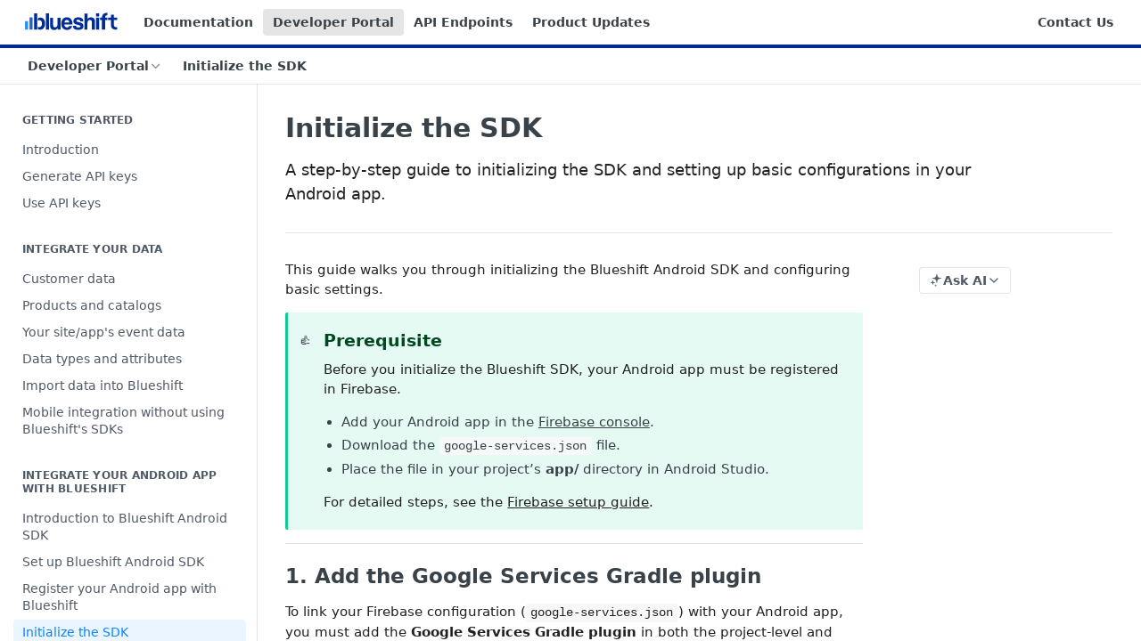

--- FILE ---
content_type: text/html; charset=utf-8
request_url: https://developer.blueshift.com/docs/get-started-with-the-android-sdk
body_size: 32797
content:
<!DOCTYPE html><html lang="en" style="" data-color-mode="light" class=" useReactApp  "><head><meta charset="utf-8"><meta name="readme-deploy" content="5.573.0"><meta name="readme-subdomain" content="blueshift"><meta name="readme-repo" content="blueshift-4ef93ebbd81d"><meta name="readme-version" content="1.0"><title>Initialize the SDK</title><meta name="description" content="A step-by-step guide to initializing the SDK and setting up basic configurations in your Android app." data-rh="true"><meta property="og:title" content="Initialize the SDK" data-rh="true"><meta property="og:description" content="A step-by-step guide to initializing the SDK and setting up basic configurations in your Android app." data-rh="true"><meta property="og:site_name" content="Blueshift"><meta name="twitter:title" content="Initialize the SDK" data-rh="true"><meta name="twitter:description" content="A step-by-step guide to initializing the SDK and setting up basic configurations in your Android app." data-rh="true"><meta name="twitter:card" content="summary_large_image"><meta name="viewport" content="width=device-width, initial-scale=1.0"><meta property="og:image" content="https://cdn.readme.io/og-image/create?type=docs&amp;title=Initialize%20the%20SDK&amp;projectTitle=Blueshift&amp;description=A%20step-by-step%20guide%20to%20initializing%20the%20SDK%20and%20setting%20up%20basic%20configurations%20in%20your%20Android%20app.&amp;logoUrl=https%3A%2F%2Ffiles.readme.io%2F4f70d65-blueshift-logo-primary.svg&amp;color=%23002C97&amp;variant=light" data-rh="true"><meta name="twitter:image" content="https://cdn.readme.io/og-image/create?type=docs&amp;title=Initialize%20the%20SDK&amp;projectTitle=Blueshift&amp;description=A%20step-by-step%20guide%20to%20initializing%20the%20SDK%20and%20setting%20up%20basic%20configurations%20in%20your%20Android%20app.&amp;logoUrl=https%3A%2F%2Ffiles.readme.io%2F4f70d65-blueshift-logo-primary.svg&amp;color=%23002C97&amp;variant=light" data-rh="true"><meta property="og:image:width" content="1200"><meta property="og:image:height" content="630"><link id="favicon" rel="shortcut icon" href="https://files.readme.io/e9655a7-blueshift-favicon.svg" type="image/svg+xml"><link rel="canonical" href="https://developer.blueshift.com/docs/get-started-with-the-android-sdk"><script src="https://cdn.readme.io/public/js/unauthorized-redirect.js?1768491972663"></script><script src="https://cdn.readme.io/public/js/cash-dom.min.js?1768491972663"></script><link data-chunk="Footer" rel="preload" as="style" href="https://cdn.readme.io/public/hub/web/Footer.7ca87f1efe735da787ba.css">
<link data-chunk="RMDX" rel="preload" as="style" href="https://cdn.readme.io/public/hub/web/RMDX.9331f322bb5b573f9d25.css">
<link data-chunk="RMDX" rel="preload" as="style" href="https://cdn.readme.io/public/hub/web/8788.4045910b170ecef2a9d6.css">
<link data-chunk="Doc" rel="preload" as="style" href="https://cdn.readme.io/public/hub/web/Doc.f67d660e3f715c725f76.css">
<link data-chunk="Doc" rel="preload" as="style" href="https://cdn.readme.io/public/hub/web/7852.08df44d1c3020a013f63.css">
<link data-chunk="SuperHubSearch" rel="preload" as="style" href="https://cdn.readme.io/public/hub/web/SuperHubSearch.6a1ff81afa1809036d22.css">
<link data-chunk="Header" rel="preload" as="style" href="https://cdn.readme.io/public/hub/web/Header.3f100d0818bd9a0d962e.css">
<link data-chunk="Containers-EndUserContainer" rel="preload" as="style" href="https://cdn.readme.io/public/hub/web/Containers-EndUserContainer.c474218e3da23db49451.css">
<link data-chunk="main" rel="preload" as="style" href="https://cdn.readme.io/public/hub/web/main.2f0b1fcb0624f09ee5e5.css">
<link data-chunk="main" rel="preload" as="style" href="https://cdn.readme.io/public/hub/web/ui-styles.c248c485dd4d886a1540.css">
<link data-chunk="main" rel="preload" as="script" href="https://cdn.readme.io/public/hub/web/main.914c6929ac7057fee12f.js">
<link data-chunk="routes-SuperHub" rel="preload" as="script" href="https://cdn.readme.io/public/hub/web/routes-SuperHub.ae3b9dfc00e11a60f6b0.js">
<link data-chunk="Containers-EndUserContainer" rel="preload" as="script" href="https://cdn.readme.io/public/hub/web/Containers-EndUserContainer.2d5ea78239ad5c63b1ce.js">
<link data-chunk="Header" rel="preload" as="script" href="https://cdn.readme.io/public/hub/web/Header.e9f8e48ad167426fd3bd.js">
<link data-chunk="core-icons-chevron-up-down-svg" rel="preload" as="script" href="https://cdn.readme.io/public/hub/web/core-icons.5806674821e44f7313bb.js">
<link data-chunk="SuperHubSearch" rel="preload" as="script" href="https://cdn.readme.io/public/hub/web/3766.649eaa2b700c2449e689.js">
<link data-chunk="SuperHubSearch" rel="preload" as="script" href="https://cdn.readme.io/public/hub/web/6123.af9248dd7a77ba59c3ff.js">
<link data-chunk="SuperHubSearch" rel="preload" as="script" href="https://cdn.readme.io/public/hub/web/6146.f99bcbc8d654cc36d7c8.js">
<link data-chunk="SuperHubSearch" rel="preload" as="script" href="https://cdn.readme.io/public/hub/web/8836.dbe2a8b6a6809625282d.js">
<link data-chunk="SuperHubSearch" rel="preload" as="script" href="https://cdn.readme.io/public/hub/web/SuperHubSearch.bb46e4ea65c7d0c848da.js">
<link data-chunk="Doc" rel="preload" as="script" href="https://cdn.readme.io/public/hub/web/3781.4cc4b302d454ca146f98.js">
<link data-chunk="Doc" rel="preload" as="script" href="https://cdn.readme.io/public/hub/web/6563.fe94a9364f2b0e8b5504.js">
<link data-chunk="Doc" rel="preload" as="script" href="https://cdn.readme.io/public/hub/web/6652.3900ee39f7cfe0a89511.js">
<link data-chunk="Doc" rel="preload" as="script" href="https://cdn.readme.io/public/hub/web/4915.f4965d1ae1a3089eb98e.js">
<link data-chunk="Doc" rel="preload" as="script" href="https://cdn.readme.io/public/hub/web/6349.03dac8219b760d9bd188.js">
<link data-chunk="Doc" rel="preload" as="script" href="https://cdn.readme.io/public/hub/web/8075.f9d445dde345b0b6bcce.js">
<link data-chunk="Doc" rel="preload" as="script" href="https://cdn.readme.io/public/hub/web/7852.8712b09affecb0ae8bdf.js">
<link data-chunk="Doc" rel="preload" as="script" href="https://cdn.readme.io/public/hub/web/9711.a292d806740923332fab.js">
<link data-chunk="Doc" rel="preload" as="script" href="https://cdn.readme.io/public/hub/web/9819.5a116b1fe435acd98e31.js">
<link data-chunk="Doc" rel="preload" as="script" href="https://cdn.readme.io/public/hub/web/949.0cfb137d1b905354702f.js">
<link data-chunk="Doc" rel="preload" as="script" href="https://cdn.readme.io/public/hub/web/Doc.fc9a8344e956c08a01c5.js">
<link data-chunk="ConnectMetadata" rel="preload" as="script" href="https://cdn.readme.io/public/hub/web/ConnectMetadata.523ccee845cc1d81410d.js">
<link data-chunk="RMDX" rel="preload" as="script" href="https://cdn.readme.io/public/hub/web/8424.7ca51ba764db137ea058.js">
<link data-chunk="RMDX" rel="preload" as="script" href="https://cdn.readme.io/public/hub/web/9947.d89eda034253ffc009ed.js">
<link data-chunk="RMDX" rel="preload" as="script" href="https://cdn.readme.io/public/hub/web/5496.20dafaf32b886cef3748.js">
<link data-chunk="RMDX" rel="preload" as="script" href="https://cdn.readme.io/public/hub/web/8788.693d0b6dcc00a64de130.js">
<link data-chunk="RMDX" rel="preload" as="script" href="https://cdn.readme.io/public/hub/web/1165.f5616ac7b5ade7dfb0a1.js">
<link data-chunk="RMDX" rel="preload" as="script" href="https://cdn.readme.io/public/hub/web/RMDX.e0c0d3aa1822704c091b.js">
<link data-chunk="Footer" rel="preload" as="script" href="https://cdn.readme.io/public/hub/web/Footer.8b4c4b677c7d8557d9b9.js">
<link data-chunk="main" rel="stylesheet" href="https://cdn.readme.io/public/hub/web/ui-styles.c248c485dd4d886a1540.css">
<link data-chunk="main" rel="stylesheet" href="https://cdn.readme.io/public/hub/web/main.2f0b1fcb0624f09ee5e5.css">
<link data-chunk="Containers-EndUserContainer" rel="stylesheet" href="https://cdn.readme.io/public/hub/web/Containers-EndUserContainer.c474218e3da23db49451.css">
<link data-chunk="Header" rel="stylesheet" href="https://cdn.readme.io/public/hub/web/Header.3f100d0818bd9a0d962e.css">
<link data-chunk="SuperHubSearch" rel="stylesheet" href="https://cdn.readme.io/public/hub/web/SuperHubSearch.6a1ff81afa1809036d22.css">
<link data-chunk="Doc" rel="stylesheet" href="https://cdn.readme.io/public/hub/web/7852.08df44d1c3020a013f63.css">
<link data-chunk="Doc" rel="stylesheet" href="https://cdn.readme.io/public/hub/web/Doc.f67d660e3f715c725f76.css">
<link data-chunk="RMDX" rel="stylesheet" href="https://cdn.readme.io/public/hub/web/8788.4045910b170ecef2a9d6.css">
<link data-chunk="RMDX" rel="stylesheet" href="https://cdn.readme.io/public/hub/web/RMDX.9331f322bb5b573f9d25.css">
<link data-chunk="Footer" rel="stylesheet" href="https://cdn.readme.io/public/hub/web/Footer.7ca87f1efe735da787ba.css"><!-- CUSTOM CSS--><style title="rm-custom-css">:root{--project-color-primary:#002C97;--project-color-inverse:#fff;--recipe-button-color:#2790FF;--recipe-button-color-hover:#005dc0;--recipe-button-color-active:#00458d;--recipe-button-color-focus:rgba(39, 144, 255, 0.25);--recipe-button-color-disabled:#f3f9ff}[id=enterprise] .ReadMeUI[is=AlgoliaSearch]{--project-color-primary:#002C97;--project-color-inverse:#fff}a{color:var(--color-link-primary,#2790ff)}a:hover{color:var(--color-link-primary-darken-5,#005dc0)}a.text-muted:hover{color:var(--color-link-primary,#2790ff)}.btn.btn-primary{background-color:#2790ff}.btn.btn-primary:hover{background-color:#005dc0}.theme-line #hub-landing-top h2{color:#2790ff}#hub-landing-top .btn:hover{color:#2790ff}.theme-line #hub-landing-top .btn:hover{color:#fff}.theme-solid header#hub-header #header-top{background-color:#002c97}.theme-solid.header-gradient header#hub-header #header-top{background:linear-gradient(to bottom,#002c97,#00164a)}.theme-solid.header-custom header#hub-header #header-top{background-image:url(undefined)}.theme-line header#hub-header #header-top{border-bottom-color:#002c97}.theme-line header#hub-header #header-top .btn{background-color:#002c97}header#hub-header #header-top #header-logo{width:182px;height:40px;margin-top:0;background-image:url(https://files.readme.io/4f70d65-blueshift-logo-primary.svg)}#hub-subheader-parent #hub-subheader .hub-subheader-breadcrumbs .dropdown-menu a:hover{background-color:#002c97}#subheader-links a.active{color:#002c97!important;box-shadow:inset 0 -2px 0 #002c97}#subheader-links a:hover{color:#002c97!important;box-shadow:inset 0 -2px 0 #002c97;opacity:.7}.discussion .submit-vote.submit-vote-parent.voted a.submit-vote-button{background-color:#2790ff}section#hub-discuss .discussion a .discuss-body h4{color:#2790ff}section#hub-discuss .discussion a:hover .discuss-body h4{color:#005dc0}#hub-subheader-parent #hub-subheader.sticky-header.sticky{border-bottom-color:#2790ff}#hub-subheader-parent #hub-subheader.sticky-header.sticky .search-box{border-bottom-color:#2790ff}#hub-search-results h3 em{color:#2790ff}.main_background,.tag-item{background:#2790ff!important}.main_background:hover{background:#005dc0!important}.main_color{color:#002c97!important}.border_bottom_main_color{border-bottom:2px solid #002c97}.main_color_hover:hover{color:#002c97!important}section#hub-discuss h1{color:#2790ff}#hub-reference .hub-api .api-definition .api-try-it-out.active{border-color:#2790ff;background-color:#2790ff}#hub-reference .hub-api .api-definition .api-try-it-out.active:hover{background-color:#005dc0;border-color:#005dc0}#hub-reference .hub-api .api-definition .api-try-it-out:hover{border-color:#2790ff;color:#2790ff}#hub-reference .hub-reference .logs .logs-empty .logs-login-button,#hub-reference .hub-reference .logs .logs-login .logs-login-button{background-color:var(--project-color-primary,#2790ff);border-color:var(--project-color-primary,#2790ff)}#hub-reference .hub-reference .logs .logs-empty .logs-login-button:hover,#hub-reference .hub-reference .logs .logs-login .logs-login-button:hover{background-color:#005dc0;border-color:#005dc0}#hub-reference .hub-reference .logs .logs-empty>svg>path,#hub-reference .hub-reference .logs .logs-login>svg>path{fill:#2790ff;fill:var(--project-color-primary,#2790ff)}#hub-reference .hub-reference .logs:last-child .logs-empty,#hub-reference .hub-reference .logs:last-child .logs-login{margin-bottom:35px}#hub-reference .hub-reference .hub-reference-section .hub-reference-left header .hub-reference-edit:hover{color:#2790ff}.main-color-accent{border-bottom:3px solid #002c97;padding-bottom:8px}/*! BEGIN HUB_CUSTOM_STYLES */#hub-reference .hub-api .api-definition .pg-type,#hub-sidebar-content ul>li>a .link-title .pg-type{background-image:none;text-indent:0;color:#fff;text-align:center;text-transform:uppercase;vertical-align:middle;font-size:14px;width:45px;min-height:17px;padding-bottom:18px}header#hub-header{font-size:16px}#hub-sidebar{font-size:15px}#hub-subheader-parent #hub-subheader .hub-subheader-breadcrumbs .hub-breadcrumb-item span,#hub-subheader-parent #hub-subheader .hub-subheader-breadcrumbs .hub-breadcrumb-item strong{font-size:15px}.pg-type.pg-type-big{padding:0}.hub-is-home #hub-landing-top{display:none}.hub-landing-category-columns{margin-top:20px}b,h1,h2,h3,h4,h5,h6,strong{font-weight:600}#hub-reference.content-body.hub-reference-theme-column .hub-reference .hub-reference-section .hub-reference-right,.hub-reference-section-code{background:#282923}#hub-sidebar-content .subpages{display:block!important}#hub-sidebar-content ul>li>a>.fa{display:none}#hub-sidebar-content .pg-type{width:40px!important;font-size:8px!important;padding:2px 0!important;line-height:12px;min-height:16px!important;margin:-1px 7px 0 0!important;background-size:31px auto!important}#hub-sidebar-content ul>li>a .link-title{font-size:14px}html:not(.useReferenceRedesign) nav#hub-sidebar ul a.active:not(.active),html:not(.useReferenceRedesign) nav#hub-sidebar ul>li.subnav-expanded>a:not(.active){color:#4b6071}.pg-type.type-post{background-position:90% -.5%;background-color:#248fb2}.pg-type.type-get{background-position:115% 6.75%;background-color:#6bbd5b}.pg-type.type-put{background-position:112% 13.96%;background-color:#9b708b}.pg-type-big{width:55px!important}body{font-weight:300;color:#212121}p,section#hub-content header .excerpt p{color:#212121}.theme-line header#hub-header #header-top{padding:0 10px;border:none}header#hub-header #header-top #header-nav-left li a,header#hub-header #header-top #header-nav-right li a{color:#4b5f71}header#hub-header #header-top #header-nav-left li a.active,header#hub-header #header-top #header-nav-right li a.active{color:#000}#hub-subheader-parent #hub-subheader{padding:0 20px}section#hub-content header h2{font-size:24px}.field-description>*{line-height:1.4em}ol>li{margin-bottom:.3em;line-height:1.4em}details summary{list-style:none}details summary::before{content:"➕ ";font-weight:700;margin-right:5px;font-family:Arial,sans-serif;font-size:15px}details[open] summary::before{content:"➖ "}summary{margin-bottom:5px;cursor:pointer}/*! END HUB_CUSTOM_STYLES */</style><!-- Google Tag Manager -->
<script>(function(w,d,s,l,i){w[l]=w[l]||[];w[l].push({'gtm.start':
new Date().getTime(),event:'gtm.js'});var f=d.getElementsByTagName(s)[0],
j=d.createElement(s),dl=l!='dataLayer'?'&l='+l:'';j.async=true;j.src=
'https://www.googletagmanager.com/gtm.js?id='+i+dl;f.parentNode.insertBefore(j,f);
})(window,document,'script','dataLayer','GTM-5SZG45N');</script>
<!-- End Google Tag Manager --><meta name="loadedProject" content="blueshift"><script>var storedColorMode = `light` === 'system' ? window.localStorage.getItem('color-scheme') : `light`
document.querySelector('[data-color-mode]').setAttribute('data-color-mode', storedColorMode)</script><script id="config" type="application/json" data-json="{&quot;algoliaIndex&quot;:&quot;readme_search_v2&quot;,&quot;amplitude&quot;:{&quot;apiKey&quot;:&quot;dc8065a65ef83d6ad23e37aaf014fc84&quot;,&quot;enabled&quot;:true},&quot;asset_url&quot;:&quot;https://cdn.readme.io&quot;,&quot;domain&quot;:&quot;readme.io&quot;,&quot;domainFull&quot;:&quot;https://dash.readme.com&quot;,&quot;encryptedLocalStorageKey&quot;:&quot;ekfls-2025-03-27&quot;,&quot;fullstory&quot;:{&quot;enabled&quot;:true,&quot;orgId&quot;:&quot;FSV9A&quot;},&quot;git&quot;:{&quot;sync&quot;:{&quot;bitbucket&quot;:{&quot;installationLink&quot;:&quot;https://developer.atlassian.com/console/install/310151e6-ca1a-4a44-9af6-1b523fea0561?signature=AYABeMn9vqFkrg%2F1DrJAQxSyVf4AAAADAAdhd3Mta21zAEthcm46YXdzOmttczp1cy13ZXN0LTI6NzA5NTg3ODM1MjQzOmtleS83MDVlZDY3MC1mNTdjLTQxYjUtOWY5Yi1lM2YyZGNjMTQ2ZTcAuAECAQB4IOp8r3eKNYw8z2v%2FEq3%2FfvrZguoGsXpNSaDveR%2FF%2Fo0BHUxIjSWx71zNK2RycuMYSgAAAH4wfAYJKoZIhvcNAQcGoG8wbQIBADBoBgkqhkiG9w0BBwEwHgYJYIZIAWUDBAEuMBEEDOJgARbqndU9YM%2FRdQIBEIA7unpCah%2BIu53NA72LkkCDhNHOv%2BgRD7agXAO3jXqw0%2FAcBOB0%2F5LmpzB5f6B1HpkmsAN2i2SbsFL30nkAB2F3cy1rbXMAS2Fybjphd3M6a21zOmV1LXdlc3QtMTo3MDk1ODc4MzUyNDM6a2V5LzQ2MzBjZTZiLTAwYzMtNGRlMi04NzdiLTYyN2UyMDYwZTVjYwC4AQICAHijmwVTMt6Oj3F%2B0%2B0cVrojrS8yZ9ktpdfDxqPMSIkvHAGT%[base64]%2BMHwGCSqGSIb3DQEHBqBvMG0CAQAwaAYJKoZIhvcNAQcBMB4GCWCGSAFlAwQBLjARBAzzWhThsIgJwrr%2FY2ECARCAOxoaW9pob21lweyAfrIm6Fw7gd8D%2B%2F8LHk4rl3jjULDM35%2FVPuqBrqKunYZSVCCGNGB3RqpQJr%2FasASiAgAAAAAMAAAQAAAAAAAAAAAAAAAAAEokowLKsF1tMABEq%2BKNyJP%2F%2F%2F%2F%2FAAAAAQAAAAAAAAAAAAAAAQAAADJLzRcp6MkqKR43PUjOiRxxbxXYhLc6vFXEutK3%2BQ71yuPq4dC8pAHruOVQpvVcUSe8dptV8c7wR8BTJjv%2F%2FNe8r0g%3D&amp;product=bitbucket&quot;}}},&quot;metrics&quot;:{&quot;billingCronEnabled&quot;:&quot;true&quot;,&quot;dashUrl&quot;:&quot;https://m.readme.io&quot;,&quot;defaultUrl&quot;:&quot;https://m.readme.io&quot;,&quot;exportMaxRetries&quot;:12,&quot;wsUrl&quot;:&quot;wss://m.readme.io&quot;},&quot;micro&quot;:{&quot;baseUrl&quot;:&quot;https://micro-beta.readme.com&quot;},&quot;proxyUrl&quot;:&quot;https://try.readme.io&quot;,&quot;readmeRecaptchaSiteKey&quot;:&quot;6LesVBYpAAAAAESOCHOyo2kF9SZXPVb54Nwf3i2x&quot;,&quot;releaseVersion&quot;:&quot;5.573.0&quot;,&quot;reservedWords&quot;:{&quot;tools&quot;:[&quot;execute-request&quot;,&quot;get-code-snippet&quot;,&quot;get-endpoint&quot;,&quot;get-request-body&quot;,&quot;get-response-schema&quot;,&quot;get-server-variables&quot;,&quot;list-endpoints&quot;,&quot;list-security-schemes&quot;,&quot;list-specs&quot;,&quot;search-specs&quot;,&quot;search&quot;,&quot;fetch&quot;]},&quot;sentry&quot;:{&quot;dsn&quot;:&quot;https://3bbe57a973254129bcb93e47dc0cc46f@o343074.ingest.sentry.io/2052166&quot;,&quot;enabled&quot;:true},&quot;shMigration&quot;:{&quot;promoVideo&quot;:&quot;&quot;,&quot;forceWaitlist&quot;:false,&quot;migrationPreview&quot;:false},&quot;sslBaseDomain&quot;:&quot;readmessl.com&quot;,&quot;sslGenerationService&quot;:&quot;ssl.readmessl.com&quot;,&quot;stripePk&quot;:&quot;pk_live_5103PML2qXbDukVh7GDAkQoR4NSuLqy8idd5xtdm9407XdPR6o3bo663C1ruEGhXJjpnb2YCpj8EU1UvQYanuCjtr00t1DRCf2a&quot;,&quot;superHub&quot;:{&quot;newProjectsEnabled&quot;:true},&quot;wootric&quot;:{&quot;accountToken&quot;:&quot;NPS-122b75a4&quot;,&quot;enabled&quot;:true}}"></script></head><body class="body-none theme-line header-solid header-bg-size-auto header-bg-pos-tl header-overlay-triangles reference-layout-column lumosity-normal "><div id="ssr-top"></div><div id="ssr-main"><div class="App ThemeContext ThemeContext_dark ThemeContext_classic ThemeContext_line" style="--color-primary:#002C97;--color-primary-inverse:#fff;--color-primary-alt:#00164a;--color-primary-darken-10:#001d64;--color-primary-darken-20:#000e31;--color-primary-alpha-25:rgba(0, 44, 151, 0.25);--color-link-primary:#2790FF;--color-link-primary-darken-5:#0d83ff;--color-link-primary-darken-10:#0076f3;--color-link-primary-darken-20:#005dc0;--color-link-primary-alpha-50:rgba(39, 144, 255, 0.5);--color-link-primary-alpha-25:rgba(39, 144, 255, 0.25);--color-link-background:rgba(39, 144, 255, 0.09);--color-link-text:#fff;--color-login-link:#018ef5;--color-login-link-text:#fff;--color-login-link-darken-10:#0171c2;--color-login-link-primary-alpha-50:rgba(1, 142, 245, 0.5)"><div class="SuperHub2RNxzk6HzHiJ"><div class="ContentWithOwlbotx4PaFDoA1KMz"><div class="ContentWithOwlbot-content2X1XexaN8Lf2"><header class="Header3zzata9F_ZPQ rm-Header_classic Header_collapsible3n0YXfOvb_Al rm-Header Header-links-buttons"><div class="rm-Header-top Header-topuTMpygDG4e1V Header-top_classic3g7Q6zoBy8zh"><div class="rm-Container rm-Container_flex"><div style="outline:none" tabindex="-1"><a href="#content" target="_self" class="Button Button_md rm-JumpTo Header-jumpTo3IWKQXmhSI5D Button_primary">Jump to Content</a></div><div class="rm-Header-left Header-leftADQdGVqx1wqU"><a class="rm-Logo Header-logo1Xy41PtkzbdG" href="/" target="_self"><img alt="Blueshift" class="rm-Logo-img Header-logo-img3YvV4lcGKkeb" src="https://files.readme.io/4f70d65-blueshift-logo-primary.svg"/></a><a class="Button Button_md rm-Header-link rm-Header-top-link Button_slate_text Header-link2tXYTgXq85zW" href="https://help.blueshift.com/hc/en-us/articles/4405219611283-Blueshift-SmartHub-Customer-Data-Platform" target="_self" to="https://help.blueshift.com/hc/en-us/articles/4405219611283-Blueshift-SmartHub-Customer-Data-Platform">Documentation</a><a aria-current="page" class="Button Button_md rm-Header-link rm-Header-top-link Button_slate_text rm-Header-top-link_active Header-link2tXYTgXq85zW active" href="/docs" target="_self">Developer Portal</a><a class="Button Button_md rm-Header-link rm-Header-top-link Button_slate_text Header-link2tXYTgXq85zW" href="/reference" target="_self">API Endpoints</a><a class="Button Button_md rm-Header-link rm-Header-top-link Button_slate_text Header-link2tXYTgXq85zW" href="https://blueshift.com/product-updates/" target="_self" to="https://blueshift.com/product-updates/">Product Updates</a></div><div class="rm-Header-left Header-leftADQdGVqx1wqU Header-left_mobile1RG-X93lx6PF"><div><button aria-label="Toggle navigation menu" class="icon-menu menu3d6DYNDa3tk5" type="button"></button><div class=""><div class="Flyout95xhYIIoTKtc undefined rm-Flyout" data-testid="flyout"><div class="MobileFlyout1hHJpUd-nYkd"><a class="rm-MobileFlyout-item NavItem-item1gDDTqaXGhm1 NavItem-item_mobile1qG3gd-Mkck- " href="/" target="_self"><i class="icon-landing-page-2 NavItem-badge1qOxpfTiALoz rm-Header-bottom-link-icon"></i><span class="NavItem-textSlZuuL489uiw">Home</span></a><a aria-current="page" class="rm-MobileFlyout-item NavItem-item1gDDTqaXGhm1 NavItem-item_mobile1qG3gd-Mkck-  active" href="/docs" target="_self"><i class="icon-guides NavItem-badge1qOxpfTiALoz rm-Header-bottom-link-icon"></i><span class="NavItem-textSlZuuL489uiw">Developer Portal</span></a><a class="rm-MobileFlyout-item NavItem-item1gDDTqaXGhm1 NavItem-item_mobile1qG3gd-Mkck- " href="/reference" target="_self"><i class="icon-references NavItem-badge1qOxpfTiALoz rm-Header-bottom-link-icon"></i><span class="NavItem-textSlZuuL489uiw">API Endpoints</span></a><hr class="MobileFlyout-divider10xf7R2X1MeW"/><a class="rm-MobileFlyout-item NavItem-item1gDDTqaXGhm1 NavItem-item_mobile1qG3gd-Mkck- NavItem_dropdown-muted1xJVuczwGc74" href="https://help.blueshift.com/hc/en-us/articles/4405219611283-Blueshift-SmartHub-Customer-Data-Platform" rel="noopener" target="_blank" to="https://help.blueshift.com/hc/en-us/articles/4405219611283-Blueshift-SmartHub-Customer-Data-Platform">Documentation</a><a aria-current="page" class="rm-MobileFlyout-item NavItem-item1gDDTqaXGhm1 NavItem-item_mobile1qG3gd-Mkck- NavItem_dropdown-muted1xJVuczwGc74 active" href="/docs" target="_self">Developer Portal</a><a class="rm-MobileFlyout-item NavItem-item1gDDTqaXGhm1 NavItem-item_mobile1qG3gd-Mkck- NavItem_dropdown-muted1xJVuczwGc74" href="/reference" target="_self">API Endpoints</a><a class="rm-MobileFlyout-item NavItem-item1gDDTqaXGhm1 NavItem-item_mobile1qG3gd-Mkck- NavItem_dropdown-muted1xJVuczwGc74" href="https://blueshift.com/product-updates/" rel="noopener" target="_blank" to="https://blueshift.com/product-updates/">Product Updates</a><a class="rm-MobileFlyout-item NavItem-item1gDDTqaXGhm1 NavItem-item_mobile1qG3gd-Mkck- NavItem_dropdown-muted1xJVuczwGc74" href="https://help.blueshift.com/hc/en-us/requests/new" rel="noopener" target="_blank" to="https://help.blueshift.com/hc/en-us/requests/new">Contact Us</a><a class="MobileFlyout-logo3Lq1eTlk1K76 Header-logo1Xy41PtkzbdG rm-Logo" href="/" target="_self"><img alt="Blueshift" class="Header-logo-img3YvV4lcGKkeb rm-Logo-img" src="https://files.readme.io/4f70d65-blueshift-logo-primary.svg"/></a></div></div></div></div><div class="Header-left-nav2xWPWMNHOGf_"><i aria-hidden="true" class="icon-guides Header-left-nav-icon10glJKFwewOv"></i>Developer Portal</div></div><div class="rm-Header-right Header-right21PC2XTT6aMg"><span class="Header-right_desktop14ja01RUQ7HE"><a class="Button Button_md rm-Header-link rm-Header-top-link Button_slate_text Header-link2tXYTgXq85zW" href="https://help.blueshift.com/hc/en-us/requests/new" target="_self" to="https://help.blueshift.com/hc/en-us/requests/new">Contact Us</a></span><div class="Header-searchtb6Foi0-D9Vx"><button aria-label="Search ⌘k" class="rm-SearchToggle" data-symbol="⌘"><div class="rm-SearchToggle-icon icon-search1"></div></button></div></div></div></div><div class="Header-bottom2eLKOFXMEmh5 Header-bottom_classic rm-Header-bottom"><div class="rm-Container rm-Container_flex"><nav aria-label="Primary navigation" class="Header-leftADQdGVqx1wqU Header-subnavnVH8URdkgvEl" role="navigation"><div class="rm-NavLinksDropdown Dropdown Dropdown_closed" data-testid="dropdown-container"><div class="Dropdown-toggle" aria-haspopup="dialog"><button class="rm-Header-link rm-Header-bottom-link NavItem2xSfFaVqfRjy Button Button_slate_text Button_md" type="button"><span>Developer Portal</span><i class="NavItem-chevron3ZtU4bd1q5sy icon-chevron-down"></i></button></div></div><span class="rm-Header-link rm-Header-bottom-link NavItem2xSfFaVqfRjy NavItem_inactive1YE6SGanIJp5">Initialize the SDK</span></nav><button align="center" justify="between" style="--flex-gap:var(--xs)" class="Button Button_sm Flex Flex_row MobileSubnav1DsTfasXloM2 Button_contrast Button_contrast_outline" type="button"><span class="Button-label">Initialize the SDK</span><span class="IconWrapper Icon-wrapper2z2wVIeGsiUy"><svg fill="none" viewBox="0 0 24 24" class="Icon Icon3_D2ysxFZ_ll Icon-svg2Lm7f6G9Ly5a" data-name="chevron-up-down" role="img" style="--icon-color:inherit;--icon-size:inherit;--icon-stroke-width:2px"><path stroke="currentColor" stroke-linecap="round" stroke-linejoin="round" d="m6 16 6 6 6-6M18 8l-6-6-6 6" class="icon-stroke-width"></path></svg></span></button></div></div><div class="hub-search-results--reactApp " id="hub-search-results"><div class="hub-container"><div class="modal-backdrop show-modal rm-SearchModal" role="button" tabindex="0"><div aria-label="Search Dialog" class="SuperHubSearchI_obvfvvQi4g" id="AppSearch" role="tabpanel" tabindex="0"><div data-focus-guard="true" tabindex="-1" style="width:1px;height:0px;padding:0;overflow:hidden;position:fixed;top:1px;left:1px"></div><div data-focus-lock-disabled="disabled" class="SuperHubSearch-container2BhYey2XE-Ij"><div class="SuperHubSearch-col1km8vLFgOaYj"><div class="SearchBoxnZBxftziZGcz"><input aria-label="Search" autoCapitalize="off" autoComplete="off" autoCorrect="off" spellcheck="false" tabindex="0" aria-required="false" class="Input Input_md SearchBox-inputR4jffU8l10iF" type="search" value=""/></div><div class="SearchTabs3rNhUK3HjrRJ"><div class="Tabs Tabs-list" role="tablist"><div aria-label="All" aria-selected="true" class="SearchTabs-tab1TrpmhQv840T Tabs-listItem Tabs-listItem_active" role="tab" tabindex="1"><span class="SearchTabs-tab1TrpmhQv840T"><span class="IconWrapper Icon-wrapper2z2wVIeGsiUy"><svg fill="none" viewBox="0 0 24 24" class="Icon Icon3_D2ysxFZ_ll Icon-svg2Lm7f6G9Ly5a icon" data-name="search" role="img" style="--icon-color:inherit;--icon-size:inherit;--icon-stroke-width:2px"><path stroke="currentColor" stroke-linecap="round" stroke-linejoin="round" d="M11 19a8 8 0 1 0 0-16 8 8 0 0 0 0 16ZM21 21l-4.35-4.35" class="icon-stroke-width"></path></svg></span>All</span></div><div aria-label="Pages" aria-selected="false" class="SearchTabs-tab1TrpmhQv840T Tabs-listItem" role="tab" tabindex="1"><span class="SearchTabs-tab1TrpmhQv840T"><span class="IconWrapper Icon-wrapper2z2wVIeGsiUy"><svg fill="none" viewBox="0 0 24 24" class="Icon Icon3_D2ysxFZ_ll Icon-svg2Lm7f6G9Ly5a icon" data-name="custom-pages" role="img" style="--icon-color:inherit;--icon-size:inherit;--icon-stroke-width:2px"><path stroke="currentColor" stroke-linecap="round" stroke-linejoin="round" d="M13 2H6a2 2 0 0 0-2 2v16a2 2 0 0 0 2 2h12a2 2 0 0 0 2-2V9l-7-7Z" class="icon-stroke-width"></path><path stroke="currentColor" stroke-linecap="round" stroke-linejoin="round" d="M13 2v7h7M12 11.333V12M12 18v.667M9.407 12.407l.473.473M14.12 17.12l.473.473M8.333 15H9M15 15h.667M9.407 17.593l.473-.473M14.12 12.88l.473-.473" class="icon-stroke-width"></path></svg></span>Pages</span></div></div></div><div class="rm-SearchModal-empty SearchResults35_kFOb1zvxX SearchResults_emptyiWzyXErtNcQJ"><span class="IconWrapper Icon-wrapper2z2wVIeGsiUy"><svg fill="none" viewBox="0 0 24 24" class="Icon Icon3_D2ysxFZ_ll Icon-svg2Lm7f6G9Ly5a rm-SearchModal-empty-icon icon icon-search" data-name="search" role="img" style="--icon-color:inherit;--icon-size:var(--icon-md);--icon-stroke-width:2px"><path stroke="currentColor" stroke-linecap="round" stroke-linejoin="round" d="M11 19a8 8 0 1 0 0-16 8 8 0 0 0 0 16ZM21 21l-4.35-4.35" class="icon-stroke-width"></path></svg></span><h6 class="Title Title6 rm-SearchModal-empty-text">Start typing to search…</h6></div></div></div><div data-focus-guard="true" tabindex="-1" style="width:1px;height:0px;padding:0;overflow:hidden;position:fixed;top:1px;left:1px"></div></div></div></div></div></header><main class="SuperHubDoc3Z-1XSVTg-Q1 rm-Guides" id="content"><div class="SuperHubDoc-container2RY1FPE4Ewze rm-Container rm-Container_flex"><nav aria-label="Secondary navigation" class="rm-Sidebar hub-sidebar reference-redesign Nav3C5f8FcjkaHj rm-Sidebar_guides" id="hub-sidebar" role="navigation"><div class="Sidebar1t2G1ZJq-vU1 rm-Sidebar hub-sidebar-content"><section class="Sidebar-listWrapper6Q9_yUrG906C rm-Sidebar-section"><h2 class="Sidebar-headingTRQyOa2pk0gh rm-Sidebar-heading">Getting started</h2><ul class="Sidebar-list_sidebarLayout3RaX72iQNOEI Sidebar-list3cZWQLaBf9k8 rm-Sidebar-list"><li class="Sidebar-item23D-2Kd61_k3"><a class="Sidebar-link2Dsha-r-GKh2 childless text-wrap rm-Sidebar-link" target="_self" href="/docs/introduction"><span class="Sidebar-link-textLuTE1ySm4Kqn"><span class="Sidebar-link-text_label1gCT_uPnx7Gu">Introduction</span></span></a></li><li class="Sidebar-item23D-2Kd61_k3"><a class="Sidebar-link2Dsha-r-GKh2 childless text-wrap rm-Sidebar-link" target="_self" href="/docs/generate-api-keys"><span class="Sidebar-link-textLuTE1ySm4Kqn"><span class="Sidebar-link-text_label1gCT_uPnx7Gu">Generate API keys</span></span></a></li><li class="Sidebar-item23D-2Kd61_k3"><a class="Sidebar-link2Dsha-r-GKh2 childless text-wrap rm-Sidebar-link" target="_self" href="/docs/authentication-of-api-requests"><span class="Sidebar-link-textLuTE1ySm4Kqn"><span class="Sidebar-link-text_label1gCT_uPnx7Gu">Use API keys</span></span></a></li></ul></section><section class="Sidebar-listWrapper6Q9_yUrG906C rm-Sidebar-section"><h2 class="Sidebar-headingTRQyOa2pk0gh rm-Sidebar-heading">Integrate your data</h2><ul class="Sidebar-list_sidebarLayout3RaX72iQNOEI Sidebar-list3cZWQLaBf9k8 rm-Sidebar-list"><li class="Sidebar-item23D-2Kd61_k3"><a class="Sidebar-link2Dsha-r-GKh2 childless text-wrap rm-Sidebar-link" target="_self" href="/docs/customer-related-data"><span class="Sidebar-link-textLuTE1ySm4Kqn"><span class="Sidebar-link-text_label1gCT_uPnx7Gu">Customer data</span></span></a></li><li class="Sidebar-item23D-2Kd61_k3"><a class="Sidebar-link2Dsha-r-GKh2 childless text-wrap rm-Sidebar-link" target="_self" href="/docs/products-and-catalogs"><span class="Sidebar-link-textLuTE1ySm4Kqn"><span class="Sidebar-link-text_label1gCT_uPnx7Gu">Products and catalogs</span></span></a></li><li class="Sidebar-item23D-2Kd61_k3"><a class="Sidebar-link2Dsha-r-GKh2 childless text-wrap rm-Sidebar-link" target="_self" href="/docs/your-sites-event-data"><span class="Sidebar-link-textLuTE1ySm4Kqn"><span class="Sidebar-link-text_label1gCT_uPnx7Gu">Your site/app&#x27;s event data</span></span></a></li><li class="Sidebar-item23D-2Kd61_k3"><a class="Sidebar-link2Dsha-r-GKh2 childless text-wrap rm-Sidebar-link" target="_self" href="/docs/data-types-and-attributes"><span class="Sidebar-link-textLuTE1ySm4Kqn"><span class="Sidebar-link-text_label1gCT_uPnx7Gu">Data types and attributes</span></span></a></li><li class="Sidebar-item23D-2Kd61_k3"><a class="Sidebar-link2Dsha-r-GKh2 childless text-wrap rm-Sidebar-link" target="_self" href="/docs/product-catalog-feeds"><span class="Sidebar-link-textLuTE1ySm4Kqn"><span class="Sidebar-link-text_label1gCT_uPnx7Gu">Import data into Blueshift</span></span></a></li><li class="Sidebar-item23D-2Kd61_k3"><a class="Sidebar-link2Dsha-r-GKh2 childless text-wrap rm-Sidebar-link" target="_self" href="/docs/event-attributes-for-integration-without-sdk"><span class="Sidebar-link-textLuTE1ySm4Kqn"><span class="Sidebar-link-text_label1gCT_uPnx7Gu">Mobile integration without using Blueshift&#x27;s SDKs</span></span></a></li></ul></section><section class="Sidebar-listWrapper6Q9_yUrG906C rm-Sidebar-section"><h2 class="Sidebar-headingTRQyOa2pk0gh rm-Sidebar-heading">Integrate your Android app with Blueshift</h2><ul class="Sidebar-list_sidebarLayout3RaX72iQNOEI Sidebar-list3cZWQLaBf9k8 rm-Sidebar-list"><li class="Sidebar-item23D-2Kd61_k3"><a class="Sidebar-link2Dsha-r-GKh2 childless text-wrap rm-Sidebar-link" target="_self" href="/docs/about-blueshifts-android-sdk"><span class="Sidebar-link-textLuTE1ySm4Kqn"><span class="Sidebar-link-text_label1gCT_uPnx7Gu">Introduction to Blueshift Android SDK</span></span></a></li><li class="Sidebar-item23D-2Kd61_k3"><a class="Sidebar-link2Dsha-r-GKh2 childless text-wrap rm-Sidebar-link" target="_self" href="/docs/setup-blueshifts-android-sdk"><span class="Sidebar-link-textLuTE1ySm4Kqn"><span class="Sidebar-link-text_label1gCT_uPnx7Gu">Set up Blueshift Android SDK</span></span></a></li><li class="Sidebar-item23D-2Kd61_k3"><a class="Sidebar-link2Dsha-r-GKh2 childless text-wrap rm-Sidebar-link" target="_self" href="/docs/register-your-android-app-with-blueshift"><span class="Sidebar-link-textLuTE1ySm4Kqn"><span class="Sidebar-link-text_label1gCT_uPnx7Gu">Register your Android app with Blueshift</span></span></a></li><li class="Sidebar-item23D-2Kd61_k3"><a aria-current="page" class="Sidebar-link2Dsha-r-GKh2 childless text-wrap rm-Sidebar-link active" target="_self" href="/docs/get-started-with-the-android-sdk"><span class="Sidebar-link-textLuTE1ySm4Kqn"><span class="Sidebar-link-text_label1gCT_uPnx7Gu">Initialize the SDK</span></span></a></li><li class="Sidebar-item23D-2Kd61_k3"><a class="Sidebar-link2Dsha-r-GKh2 childless text-wrap rm-Sidebar-link" target="_self" href="/docs/verify-the-sdk-installation-1"><span class="Sidebar-link-textLuTE1ySm4Kqn"><span class="Sidebar-link-text_label1gCT_uPnx7Gu">Verify the SDK Installation</span></span></a></li><li class="Sidebar-item23D-2Kd61_k3"><a class="Sidebar-link2Dsha-r-GKh2 childless text-wrap rm-Sidebar-link" target="_self" href="/docs/events-tracking-android-sdk"><span class="Sidebar-link-textLuTE1ySm4Kqn"><span class="Sidebar-link-text_label1gCT_uPnx7Gu">Track events and manage user data</span></span></a></li><li class="Sidebar-item23D-2Kd61_k3"><a class="Sidebar-link2Dsha-r-GKh2 childless text-wrap rm-Sidebar-link" target="_self" href="/docs/optional-sdk-configurations-1"><span class="Sidebar-link-textLuTE1ySm4Kqn"><span class="Sidebar-link-text_label1gCT_uPnx7Gu">Optional SDK configurations</span></span></a></li><li class="Sidebar-item23D-2Kd61_k3"><a class="Sidebar-link2Dsha-r-GKh2 childless text-wrap rm-Sidebar-link" target="_self" href="/docs/push-notifications-android-sdk"><span class="Sidebar-link-textLuTE1ySm4Kqn"><span class="Sidebar-link-text_label1gCT_uPnx7Gu">Push notifications (Android)</span></span></a></li><li class="Sidebar-item23D-2Kd61_k3"><a class="Sidebar-link2Dsha-r-GKh2 childless text-wrap rm-Sidebar-link" target="_self" href="/docs/in-app-messaging-android-sdk"><span class="Sidebar-link-textLuTE1ySm4Kqn"><span class="Sidebar-link-text_label1gCT_uPnx7Gu">In-app messages (Android)</span></span></a></li><li class="Sidebar-item23D-2Kd61_k3"><a class="Sidebar-link2Dsha-r-GKh2 childless text-wrap rm-Sidebar-link" target="_self" href="/docs/set-up-android-mobile-inbox"><span class="Sidebar-link-textLuTE1ySm4Kqn"><span class="Sidebar-link-text_label1gCT_uPnx7Gu">Mobile inbox (Android)</span></span></a></li><li class="Sidebar-item23D-2Kd61_k3"><a class="Sidebar-link2Dsha-r-GKh2 childless text-wrap rm-Sidebar-link" target="_self" href="/docs/integrate-blueshifts-universal-links-android"><span class="Sidebar-link-textLuTE1ySm4Kqn"><span class="Sidebar-link-text_label1gCT_uPnx7Gu">Blueshift universal links (Android)</span></span></a></li><li class="Sidebar-item23D-2Kd61_k3"><a class="Sidebar-link2Dsha-r-GKh2 childless text-wrap rm-Sidebar-link" target="_self" href="/docs/fetch-live-content-in-your-android-app"><span class="Sidebar-link-textLuTE1ySm4Kqn"><span class="Sidebar-link-text_label1gCT_uPnx7Gu">Fetch live content (Android)</span></span></a></li><li class="Sidebar-item23D-2Kd61_k3"><a class="Sidebar-link2Dsha-r-GKh2 childless text-wrap rm-Sidebar-link" target="_self" href="/docs/test-the-sdk-integration-android"><span class="Sidebar-link-textLuTE1ySm4Kqn"><span class="Sidebar-link-text_label1gCT_uPnx7Gu">Testing the Android SDK</span></span></a></li><li class="Sidebar-item23D-2Kd61_k3"><a class="Sidebar-link2Dsha-r-GKh2 childless text-wrap rm-Sidebar-link" target="_self" href="/docs/faq-troubleshooting-for-android-sdk-1"><span class="Sidebar-link-textLuTE1ySm4Kqn"><span class="Sidebar-link-text_label1gCT_uPnx7Gu">FAQ &amp; troubleshooting for Android SDK</span></span></a></li></ul></section><section class="Sidebar-listWrapper6Q9_yUrG906C rm-Sidebar-section"><h2 class="Sidebar-headingTRQyOa2pk0gh rm-Sidebar-heading">Integrate your iOS app with Blueshift</h2><ul class="Sidebar-list_sidebarLayout3RaX72iQNOEI Sidebar-list3cZWQLaBf9k8 rm-Sidebar-list"><li class="Sidebar-item23D-2Kd61_k3"><a class="Sidebar-link2Dsha-r-GKh2 childless text-wrap rm-Sidebar-link" target="_self" href="/docs/about-the-blueshift-ios-sdk"><span class="Sidebar-link-textLuTE1ySm4Kqn"><span class="Sidebar-link-text_label1gCT_uPnx7Gu">About Blueshift&#x27;s iOS SDK</span></span></a></li><li class="Sidebar-item23D-2Kd61_k3"><a class="Sidebar-link2Dsha-r-GKh2 Sidebar-link_parent text-wrap rm-Sidebar-link" target="_self" href="/docs/set-up-the-ios-sdk"><span class="Sidebar-link-textLuTE1ySm4Kqn"><span class="Sidebar-link-text_label1gCT_uPnx7Gu">Set up Blueshift&#x27;s iOS SDK</span></span><button aria-expanded="false" aria-label="Show subpages for Set up Blueshift&#x27;s iOS SDK" class="Sidebar-link-buttonWrapper3hnFHNku8_BJ" type="button"><i aria-hidden="true" class="Sidebar-link-iconnjiqEiZlPn0W Sidebar-link-expandIcon2yVH6SarI6NW icon-chevron-rightward"></i></button></a><ul class="subpages Sidebar-list3cZWQLaBf9k8 rm-Sidebar-list"><li class="Sidebar-item23D-2Kd61_k3"><a class="Sidebar-link2Dsha-r-GKh2 childless subpage text-wrap rm-Sidebar-link" target="_self" href="/docs/set-up-the-ios-sdk-to-integrate-blueshift-with-your-ios-app"><span class="Sidebar-link-textLuTE1ySm4Kqn"><span class="Sidebar-link-text_label1gCT_uPnx7Gu">Using CocoaPods</span></span></a></li><li class="Sidebar-item23D-2Kd61_k3"><a class="Sidebar-link2Dsha-r-GKh2 childless subpage text-wrap rm-Sidebar-link" target="_self" href="/docs/set-up-blueshifts-ios-sdk-using-carthage"><span class="Sidebar-link-textLuTE1ySm4Kqn"><span class="Sidebar-link-text_label1gCT_uPnx7Gu">Using Carthage</span></span></a></li><li class="Sidebar-item23D-2Kd61_k3"><a class="Sidebar-link2Dsha-r-GKh2 childless subpage text-wrap rm-Sidebar-link" target="_self" href="/docs/set-up-blueshift-ios-sdk-using-swift-package-manager"><span class="Sidebar-link-textLuTE1ySm4Kqn"><span class="Sidebar-link-text_label1gCT_uPnx7Gu">Using Swift Package Manager</span></span></a></li></ul></li><li class="Sidebar-item23D-2Kd61_k3"><a class="Sidebar-link2Dsha-r-GKh2 childless text-wrap rm-Sidebar-link" target="_self" href="/docs/register-your-ios-app-with-blueshift"><span class="Sidebar-link-textLuTE1ySm4Kqn"><span class="Sidebar-link-text_label1gCT_uPnx7Gu">Register your iOS app with Blueshift</span></span></a></li><li class="Sidebar-item23D-2Kd61_k3"><a class="Sidebar-link2Dsha-r-GKh2 childless text-wrap rm-Sidebar-link" target="_self" href="/docs/generate-a-pem-file"><span class="Sidebar-link-textLuTE1ySm4Kqn"><span class="Sidebar-link-text_label1gCT_uPnx7Gu">Generate a .pem file</span></span></a></li><li class="Sidebar-item23D-2Kd61_k3"><a class="Sidebar-link2Dsha-r-GKh2 childless text-wrap rm-Sidebar-link" target="_self" href="/docs/include-configure-initialize-the-ios-sdk-in-the-app"><span class="Sidebar-link-textLuTE1ySm4Kqn"><span class="Sidebar-link-text_label1gCT_uPnx7Gu">Get started with the SDK</span></span></a></li><li class="Sidebar-item23D-2Kd61_k3"><a class="Sidebar-link2Dsha-r-GKh2 childless text-wrap rm-Sidebar-link" target="_self" href="/docs/track-events-on-your-app-with-blueshifts-ios-sdk"><span class="Sidebar-link-textLuTE1ySm4Kqn"><span class="Sidebar-link-text_label1gCT_uPnx7Gu">Track events on your app</span></span></a></li><li class="Sidebar-item23D-2Kd61_k3"><a class="Sidebar-link2Dsha-r-GKh2 childless text-wrap rm-Sidebar-link" target="_self" href="/docs/integrate-your-ios-apps-notifications-with-blueshift"><span class="Sidebar-link-textLuTE1ySm4Kqn"><span class="Sidebar-link-text_label1gCT_uPnx7Gu">Push rich notifications to customers</span></span></a></li><li class="Sidebar-item23D-2Kd61_k3"><a class="Sidebar-link2Dsha-r-GKh2 childless text-wrap rm-Sidebar-link" target="_self" href="/docs/send-in-app-messages-ios"><span class="Sidebar-link-textLuTE1ySm4Kqn"><span class="Sidebar-link-text_label1gCT_uPnx7Gu">Send in-app messages</span></span></a></li><li class="Sidebar-item23D-2Kd61_k3"><a class="Sidebar-link2Dsha-r-GKh2 childless text-wrap rm-Sidebar-link" target="_self" href="/docs/set-up-ios-mobile-inbox"><span class="Sidebar-link-textLuTE1ySm4Kqn"><span class="Sidebar-link-text_label1gCT_uPnx7Gu">Set up mobile inbox</span></span></a></li><li class="Sidebar-item23D-2Kd61_k3"><a class="Sidebar-link2Dsha-r-GKh2 childless text-wrap rm-Sidebar-link" target="_self" href="/docs/fetch-live-content-in-your-ios-app"><span class="Sidebar-link-textLuTE1ySm4Kqn"><span class="Sidebar-link-text_label1gCT_uPnx7Gu">Fetch live-content in your app</span></span></a></li><li class="Sidebar-item23D-2Kd61_k3"><a class="Sidebar-link2Dsha-r-GKh2 childless text-wrap rm-Sidebar-link" target="_self" href="/docs/integrate-blueshifts-universal-links-ios"><span class="Sidebar-link-textLuTE1ySm4Kqn"><span class="Sidebar-link-text_label1gCT_uPnx7Gu">Integrate Blueshift&#x27;s deep links</span></span></a></li><li class="Sidebar-item23D-2Kd61_k3"><a class="Sidebar-link2Dsha-r-GKh2 childless text-wrap rm-Sidebar-link" target="_self" href="/docs/test-the-sdk-integration-ios"><span class="Sidebar-link-textLuTE1ySm4Kqn"><span class="Sidebar-link-text_label1gCT_uPnx7Gu">Test the SDK integration</span></span></a></li><li class="Sidebar-item23D-2Kd61_k3"><a class="Sidebar-link2Dsha-r-GKh2 childless text-wrap rm-Sidebar-link" target="_self" href="/docs/data-that-sdk-collects"><span class="Sidebar-link-textLuTE1ySm4Kqn"><span class="Sidebar-link-text_label1gCT_uPnx7Gu">Data that the SDK collects</span></span></a></li></ul></section><section class="Sidebar-listWrapper6Q9_yUrG906C rm-Sidebar-section"><h2 class="Sidebar-headingTRQyOa2pk0gh rm-Sidebar-heading">React Native integration</h2><ul class="Sidebar-list_sidebarLayout3RaX72iQNOEI Sidebar-list3cZWQLaBf9k8 rm-Sidebar-list"><li class="Sidebar-item23D-2Kd61_k3"><a class="Sidebar-link2Dsha-r-GKh2 childless text-wrap rm-Sidebar-link" target="_self" href="/docs/install-and-get-started-with-blueshifts-react-native-plugin"><span class="Sidebar-link-textLuTE1ySm4Kqn"><span class="Sidebar-link-text_label1gCT_uPnx7Gu">Install and set up React Native plugin</span></span></a></li><li class="Sidebar-item23D-2Kd61_k3"><a class="Sidebar-link2Dsha-r-GKh2 childless text-wrap rm-Sidebar-link" target="_self" href="/docs/integrate-your-android-app"><span class="Sidebar-link-textLuTE1ySm4Kqn"><span class="Sidebar-link-text_label1gCT_uPnx7Gu">Integrate your React Native Android app</span></span></a></li><li class="Sidebar-item23D-2Kd61_k3"><a class="Sidebar-link2Dsha-r-GKh2 childless text-wrap rm-Sidebar-link" target="_self" href="/docs/integrate-your-ios-app"><span class="Sidebar-link-textLuTE1ySm4Kqn"><span class="Sidebar-link-text_label1gCT_uPnx7Gu">Integrate your React Native iOS app</span></span></a></li><li class="Sidebar-item23D-2Kd61_k3"><a class="Sidebar-link2Dsha-r-GKh2 childless text-wrap rm-Sidebar-link" target="_self" href="/docs/integrate-with-expo-based-react-native-app"><span class="Sidebar-link-textLuTE1ySm4Kqn"><span class="Sidebar-link-text_label1gCT_uPnx7Gu">Integrate with Expo based React Native app</span></span></a></li></ul></section><section class="Sidebar-listWrapper6Q9_yUrG906C rm-Sidebar-section"><h2 class="Sidebar-headingTRQyOa2pk0gh rm-Sidebar-heading">Flutter Integration</h2><ul class="Sidebar-list_sidebarLayout3RaX72iQNOEI Sidebar-list3cZWQLaBf9k8 rm-Sidebar-list"><li class="Sidebar-item23D-2Kd61_k3"><a class="Sidebar-link2Dsha-r-GKh2 childless text-wrap rm-Sidebar-link" target="_self" href="/docs/install-and-set-up-flutter-plugin"><span class="Sidebar-link-textLuTE1ySm4Kqn"><span class="Sidebar-link-text_label1gCT_uPnx7Gu">Install and set up Flutter plugin</span></span></a></li><li class="Sidebar-item23D-2Kd61_k3"><a class="Sidebar-link2Dsha-r-GKh2 childless text-wrap rm-Sidebar-link" target="_self" href="/docs/integrate-your-flutter-android-app"><span class="Sidebar-link-textLuTE1ySm4Kqn"><span class="Sidebar-link-text_label1gCT_uPnx7Gu">Integrate your Flutter Android app</span></span></a></li><li class="Sidebar-item23D-2Kd61_k3"><a class="Sidebar-link2Dsha-r-GKh2 childless text-wrap rm-Sidebar-link" target="_self" href="/docs/integrate-your-flutter-ios-app"><span class="Sidebar-link-textLuTE1ySm4Kqn"><span class="Sidebar-link-text_label1gCT_uPnx7Gu">Integrate your Flutter iOS app</span></span></a></li></ul></section><section class="Sidebar-listWrapper6Q9_yUrG906C rm-Sidebar-section"><h2 class="Sidebar-headingTRQyOa2pk0gh rm-Sidebar-heading">mParticle kit integration</h2><ul class="Sidebar-list_sidebarLayout3RaX72iQNOEI Sidebar-list3cZWQLaBf9k8 rm-Sidebar-list"><li class="Sidebar-item23D-2Kd61_k3"><a class="Sidebar-link2Dsha-r-GKh2 childless text-wrap rm-Sidebar-link" target="_self" href="/docs/integrate-mparticle-with-blueshift-android"><span class="Sidebar-link-textLuTE1ySm4Kqn"><span class="Sidebar-link-text_label1gCT_uPnx7Gu">Integrate mParticle with Blueshift (Android)</span></span></a></li><li class="Sidebar-item23D-2Kd61_k3"><a class="Sidebar-link2Dsha-r-GKh2 childless text-wrap rm-Sidebar-link" target="_self" href="/docs/integrate-mparticle-with-blueshift-ios"><span class="Sidebar-link-textLuTE1ySm4Kqn"><span class="Sidebar-link-text_label1gCT_uPnx7Gu">Integrate mParticle with Blueshift (iOS)</span></span></a></li></ul></section><section class="Sidebar-listWrapper6Q9_yUrG906C rm-Sidebar-section"><h2 class="Sidebar-headingTRQyOa2pk0gh rm-Sidebar-heading">Blueshift&#x27;s Cordova Plugin</h2><ul class="Sidebar-list_sidebarLayout3RaX72iQNOEI Sidebar-list3cZWQLaBf9k8 rm-Sidebar-list"><li class="Sidebar-item23D-2Kd61_k3"><a class="Sidebar-link2Dsha-r-GKh2 childless text-wrap rm-Sidebar-link" target="_self" href="/docs/blueshifts-cordova-plugin"><span class="Sidebar-link-textLuTE1ySm4Kqn"><span class="Sidebar-link-text_label1gCT_uPnx7Gu">Blueshift&#x27;s Cordova plugin</span></span></a></li></ul></section></div><button aria-label="Hide sidebar navigation" class="Nav-toggle-collapse39KxgTH727KL" type="button"></button></nav><article class="SuperHubDoc-article3ArTrEavUTKg rm-Article rm-Guides-SuperHub"><header id="content-head"><div class="row clearfix"><div class="col-xs-9"><h1>Initialize the SDK</h1><div class="excerpt"><div class="rm-Markdown markdown-body" data-testid="RDMD"><p>A step-by-step guide to initializing the SDK and setting up basic configurations in your Android app.</p></div></div></div></div></header><div class="grid-container-fluid" id="content-container"><section class="content-body grid-75 "><div class="rm-Markdown markdown-body rm-Markdown markdown-body ng-non-bindable"><style>/*! tailwindcss v4.1.17 | MIT License | https://tailwindcss.com */
@layer theme, base, components, utilities;
@layer utilities;
</style><p>This guide walks you through initializing the Blueshift Android SDK and configuring basic settings.</p>
<blockquote class="callout callout_okay" theme="👍"><span class="callout-icon">👍</span><h3 class="heading heading-3 header-scroll"><div class="heading-anchor anchor waypoint" id="prerequisite"></div><div class="heading-text"><strong>Prerequisite</strong></div><a aria-label="Skip link to [object Object]" class="heading-anchor-icon fa fa-regular fa-anchor" href="#prerequisite"></a></h3><p>Before you initialize the Blueshift SDK, your Android app must be registered in Firebase.</p><ul>
<li>Add your Android app in the <a label="Firebase console" href="https://console.firebase.google.com/" target="_blank" title="">Firebase console</a>.</li>
<li>Download the <code class="rdmd-code lang- theme-undefined" data-lang="">google-services.json</code> file.</li>
<li>Place the file in your project’s <strong>app/</strong> directory in Android Studio.</li>
</ul><p>For detailed steps, see the <a label="Firebase setup guide" href="https://firebase.google.com/docs/cloud-messaging/android/client" target="_blank" title="">Firebase setup guide</a>.</p></blockquote>
<hr/>
<h2 class="heading heading-2 header-scroll"><div class="heading-anchor anchor waypoint" id="1-add-the-google-services-gradle-plugin"></div><div class="heading-text">1. Add the Google Services Gradle plugin</div><a aria-label="Skip link to 1. Add the Google Services Gradle plugin" class="heading-anchor-icon fa fa-regular fa-anchor" href="#1-add-the-google-services-gradle-plugin"></a></h2>
<p>To link your Firebase configuration (<code class="rdmd-code lang- theme-undefined" data-lang="">google-services.json</code>) with your Android app, you must add the <strong>Google Services Gradle plugin</strong> in both the project-level and app-level Gradle files.</p>
<h3 class="heading heading-3 header-scroll"><div class="heading-anchor anchor waypoint" id="project-level-buildgradle"></div><div class="heading-text">Project-level build.gradle</div><a aria-label="Skip link to Project-level build.gradle" class="heading-anchor-icon fa fa-regular fa-anchor" href="#project-level-buildgradle"></a></h3>
<p>Open your <strong>project-level</strong> <code class="rdmd-code lang- theme-undefined" data-lang="">build.gradle</code> file (the one outside <code class="rdmd-code lang- theme-undefined" data-lang="">app/</code>). Inside the <code class="rdmd-code lang- theme-undefined" data-lang="">plugins {}</code> block, add:</p>
<div class="CodeTabs CodeTabs_initial theme-undefined"><div class="CodeTabs-toolbar"><button type="button" value="groovy">Groovy</button><button type="button" value="kotlin">Kotlin</button></div><div class="CodeTabs-inner"><pre><code class="rdmd-code lang- theme-undefined" data-lang="">// Groovy (build.gradle - project-level)
plugins {
    id &#x27;com.google.gms.google-services&#x27; version &#x27;4.4.2&#x27; apply false
}
</code></pre><pre><code class="rdmd-code lang- theme-undefined" data-lang="">// Kotlin DSL (build.gradle.kts - project-level)
plugins {
    id(&quot;com.google.gms.google-services&quot;) version &quot;4.4.2&quot; apply false
}
</code></pre></div></div>
<h3 class="heading heading-3 header-scroll"><div class="heading-anchor anchor waypoint" id="app-level-buildgradle"></div><div class="heading-text">App-level build.gradle</div><a aria-label="Skip link to App-level build.gradle" class="heading-anchor-icon fa fa-regular fa-anchor" href="#app-level-buildgradle"></a></h3>
<p>At the bottom of your app-level file, apply the plugin:</p>
<div class="CodeTabs CodeTabs_initial theme-undefined"><div class="CodeTabs-toolbar"><button type="button" value="groovy">Groovy</button><button type="button" value="kotlin">Kotlin</button></div><div class="CodeTabs-inner"><pre><code class="rdmd-code lang- theme-undefined" data-lang="">// Groovy (build.gradle - app-level)
apply plugin: &#x27;com.google.gms.google-services&#x27;
</code></pre><pre><code class="rdmd-code lang- theme-undefined" data-lang="">// Kotlin DSL (build.gradle.kts - app-level)
apply(plugin = &quot;com.google.gms.google-services&quot;)
</code></pre></div></div>
<hr/>
<h2 class="heading heading-2 header-scroll"><div class="heading-anchor anchor waypoint" id="2-initialize-the-sdk"></div><div class="heading-text">2. Initialize the SDK</div><a aria-label="Skip link to 2. Initialize the SDK" class="heading-anchor-icon fa fa-regular fa-anchor" href="#2-initialize-the-sdk"></a></h2>
<p>Initialize the Blueshift SDK in your app’s custom <code class="rdmd-code lang- theme-undefined" data-lang="">Application</code> class within the <code class="rdmd-code lang- theme-undefined" data-lang="">onCreate()</code> method.<br/>
<!-- -->This ensures that push notifications are delivered even when the app is not running in the foreground.</p>
<h3 class="heading heading-3 header-scroll"><div class="heading-anchor anchor waypoint" id="create-an-application-class"></div><div class="heading-text">Create an <code class="rdmd-code lang- theme-undefined" data-lang="">Application</code> class</div><a aria-label="Skip link to Create an ,[object Object], class" class="heading-anchor-icon fa fa-regular fa-anchor" href="#create-an-application-class"></a></h3>
<p>Create a custom <code class="rdmd-code lang- theme-undefined" data-lang="">Application</code> class to initialize the SDK.</p>
<div class="CodeTabs CodeTabs_initial theme-undefined"><div class="CodeTabs-toolbar"><button type="button" value="java">Java</button><button type="button" value="kotlin">Kotlin</button></div><div class="CodeTabs-inner"><pre><code class="rdmd-code lang- theme-undefined" data-lang="">// Java
package com.example.blueshiftsdktest;

import android.app.Application;
import com.blueshift.Blueshift;
import com.blueshift.model.Configuration;
import com.blueshift.BlueshiftLogger;

public class MyApplication extends Application {
  @Override
  public void onCreate() {
    super.onCreate();

    // Enable logging for debugging
    BlueshiftLogger.setLogLevel(BlueshiftLogger.VERBOSE);

    Configuration configuration = new Configuration();
    configuration.setAppIcon(R.mipmap.ic_launcher);
    configuration.setApiKey(&quot;BLUESHIFT_EVENT_API_KEY&quot;);

    Blueshift.getInstance(this).initialize(configuration);
  }
}</code></pre><pre><code class="rdmd-code lang- theme-undefined" data-lang="">// Kotlin
package com.example.blueshiftsdktest

import android.app.Application
import com.blueshift.Blueshift
import com.blueshift.model.Configuration
import com.blueshift.BlueshiftLogger

class MyApplication : Application() {
    override fun onCreate() {
        super.onCreate()

        // Enable logging for debugging
        BlueshiftLogger.setLogLevel(BlueshiftLogger.VERBOSE)

        val configuration = Configuration()
        configuration.setAppIcon(R.mipmap.ic_launcher)
        configuration.setApiKey(&quot;BLUESHIFT_EVENT_API_KEY&quot;)

        Blueshift.getInstance(this).initialize(configuration)
    }
}
</code></pre></div></div>
<blockquote class="callout callout_info" theme="📘"><span class="callout-icon">📘</span><h3 class="heading heading-3 header-scroll"><div class="heading-anchor anchor waypoint" id="note"></div><div class="heading-text"><strong>Note:</strong></div><a aria-label="Skip link to [object Object]" class="heading-anchor-icon fa fa-regular fa-anchor" href="#note"></a></h3><p>You must set the <strong>Event API key</strong> here. Without it, the SDK integration will fail.<br/>
<!-- -->Find your Event API key in <strong>Account Settings &gt; API Keys</strong> (from the top-right profile menu).</p></blockquote>
<h3 class="heading heading-3 header-scroll"><div class="heading-anchor anchor waypoint" id="register-the-class-in-your-manifest"></div><div class="heading-text">Register the class in your manifest</div><a aria-label="Skip link to Register the class in your manifest" class="heading-anchor-icon fa fa-regular fa-anchor" href="#register-the-class-in-your-manifest"></a></h3>
<p>Open <code class="rdmd-code lang- theme-undefined" data-lang="">app/src/main/AndroidManifest.xml</code> and add the <code class="rdmd-code lang- theme-undefined" data-lang="">android:name</code> attribute inside the <code class="rdmd-code lang- theme-undefined" data-lang="">&lt;application&gt;</code> tag:</p>
<div class="CodeTabs CodeTabs_initial theme-undefined"><div class="CodeTabs-toolbar"><button type="button" value="xml">XML</button></div><div class="CodeTabs-inner"><pre><code class="rdmd-code lang- theme-undefined" data-lang="">&lt;application
    android:name=&quot;.MyApplication&quot;
    ... &gt;
&lt;/application&gt;</code></pre></div></div>
<blockquote class="callout callout_default" theme="💡"><span class="callout-icon">💡</span><h3 class="heading heading-3 header-scroll"><div class="heading-anchor anchor waypoint" id="note-1"></div><div class="heading-text"><strong>Note:</strong></div><a aria-label="Skip link to [object Object]" class="heading-anchor-icon fa fa-regular fa-anchor" href="#note-1"></a></h3><p>Most Android projects already include a launcher activity by default.<br/>
<!-- -->You only need to ensure your <code class="rdmd-code lang- theme-undefined" data-lang="">Application</code> class is registered and initialized as shown above.</p></blockquote></div><div align="center" class="Flex Flex_row " justify="between" style="--flex-gap:var(--md)"><div class="UpdatedAt"><p class="DateLine "><i class="icon icon-watch"></i>Updated<!-- --> <!-- -->2 months ago<!-- --> </p></div></div><hr class="NextStepsDivider"/><nav aria-label="Pagination Controls" class="PaginationControlsjDYuqu8pBMUy rm-Pagination"><a class="PaginationControls-link254uPEbaP92i PaginationControls-link_left1G58BmNHDbVm" aria-label="Previous Page: Register your Android app with Blueshift" href="/docs/register-your-android-app-with-blueshift"><span class="PaginationControls-iconZbaZ3tgyhNmI icon-arrow-left2"></span><div class="PaginationControls-text3qEXHZU00znD PaginationControls-text_left3wBkn4C9R0W_">Register your Android app with Blueshift</div></a><a class="PaginationControls-link254uPEbaP92i PaginationControls-link_right5lsfuICZqXYk" aria-label="Next Page: Verify the SDK Installation" href="/docs/verify-the-sdk-installation-1"><div class="PaginationControls-text3qEXHZU00znD PaginationControls-text_right3EIfWubgRVVP">Verify the SDK Installation</div><span class="PaginationControls-iconZbaZ3tgyhNmI icon-arrow-right2"></span></a></nav></section><section class="content-toc grid-25 "><div class="AIDropdownzmvdRdsNayZl  rm-AIDropdown" style="display:flex;justify-content:flex-start;width:100%;margin-bottom:1rem;z-index:50"><div class="Dropdown Dropdown_closed" data-testid="dropdown-container"><button aria-haspopup="dialog" class="Button Button_sm Dropdown-toggle Button_secondary Button_secondary_outline" type="button"><svg aria-hidden="true" class="Sparkle2v30M7Hw3dl4" fill="none" height="16" viewBox="0 0 24 24"><path class="Sparkle-sparklelcqeshUKPe_0 Sparkle-sparkle11cIEtq5vfQYN" d="M13.386 0.544156C13.6474 0.544156 13.8381 0.735298 13.8882 1.00658C14.6014 6.51073 15.375 7.34473 20.8191 7.9473C21.1002 7.9773 21.2914 8.18815 21.2914 8.44958C21.2914 8.71101 21.1002 8.91158 20.8191 8.95187C15.375 9.55444 14.6014 10.388 13.8882 15.8926C13.8381 16.1639 13.6474 16.3447 13.386 16.3447C13.1245 16.3447 12.9342 16.1639 12.894 15.8926C12.1808 10.388 11.3974 9.55444 5.9631 8.95187C5.67167 8.91158 5.48096 8.71058 5.48096 8.44958C5.48096 8.18816 5.67167 7.9773 5.9631 7.9473C11.3871 7.23415 12.1405 6.50087 12.894 1.00658C12.9342 0.735298 13.125 0.544156 13.386 0.544156Z"></path><path class="Sparkle-sparklelcqeshUKPe_0 Sparkle-sparkle21gfJNRShkozs" d="M6.91762 11.9649C6.89747 11.7841 6.76676 11.6636 6.57605 11.6636C6.39519 11.6636 6.26447 11.7841 6.24433 11.9851C5.91305 14.6671 5.79262 14.7374 3.06005 15.1792C2.83933 15.2092 2.70862 15.3198 2.70862 15.5208C2.70862 15.7016 2.83933 15.8221 3.02019 15.8624C5.77247 16.3745 5.91305 16.3646 6.24433 19.0565C6.26447 19.2472 6.39519 19.3779 6.57605 19.3779C6.76676 19.3779 6.89748 19.2472 6.91762 19.0664C7.26905 16.3342 7.36933 16.2438 10.1418 15.8624C10.3226 15.8319 10.4533 15.7016 10.4533 15.5208C10.4533 15.3301 10.3226 15.2092 10.1418 15.1792L10.0872 15.1687C7.36813 14.6468 7.27652 14.6292 6.91762 11.9649Z"></path><path class="Sparkle-sparklelcqeshUKPe_0 Sparkle-sparkle32dBi_09wSJXH" d="M11.6486 18.7555C11.6182 18.6449 11.5577 18.5746 11.4377 18.5746C11.3173 18.5746 11.2564 18.6449 11.2264 18.7555C10.9153 20.4329 10.9354 20.4531 9.1873 20.8045C9.07715 20.8246 8.99658 20.8949 8.99658 21.0153C8.99658 21.1362 9.07715 21.2065 9.18772 21.2262C10.935 21.5781 10.875 21.6179 11.2264 23.2756C11.2569 23.3858 11.3173 23.4561 11.4377 23.4561C11.5582 23.4561 11.6186 23.3858 11.6486 23.2756C12 21.6179 11.9499 21.5776 13.6873 21.2262C13.8082 21.2061 13.8784 21.1358 13.8784 21.0153C13.8784 20.8945 13.8077 20.8246 13.6877 20.8045C11.94 20.4732 11.9597 20.4329 11.6486 18.7555Z"></path><linearGradient id="sparkle-gradient" x1="0%" x2="50%" y1="0%" y2="0%"><stop offset="0%"></stop><stop offset="100%"></stop></linearGradient></svg><span>Ask AI</span><span class="IconWrapper Icon-wrapper2z2wVIeGsiUy"><svg fill="none" viewBox="0 0 24 24" class="Icon Icon3_D2ysxFZ_ll Icon-svg2Lm7f6G9Ly5a" data-name="chevron-down" role="img" style="--icon-color:inherit;--icon-size:inherit;--icon-stroke-width:2px" aria-hidden="true"><path stroke="currentColor" stroke-linecap="round" stroke-linejoin="round" d="m6 9 6 6 6-6" class="icon-stroke-width"></path></svg></span></button></div></div></section></div></article></div></main><footer aria-label="Status banner" class="Footer2U8XAPoGhlgO AppFooter rm-Banners"></footer><footer><!-- Google Tag Manager (noscript) -->
<noscript><iframe src="https://www.googletagmanager.com/ns.html?id=GTM-5SZG45N"
height="0" width="0" style="display:none;visibility:hidden"></iframe></noscript>
<!-- End Google Tag Manager (noscript) --></footer><div class="ModalWrapper" id="ChatGPT-modal"></div></div></div></div><div class="ModalWrapper" id="tutorialmodal-root"></div></div></div><div class="ng-non-bindable"><script id="ssr-props" type="application/json">{"sidebars":{},"apiBaseUrl":"/","baseUrl":"/","search":{"appId":"T28YKFATPY","searchApiKey":"[base64]","indexName":"readme_search_v2","projectsMeta":[{"modules":{"discuss":false,"docs":true,"examples":true,"landing":true,"reference":true,"suggested_edits":false,"changelog":false,"logs":false,"custompages":true,"tutorials":false,"graphql":false},"id":"5434cd43008ec22200d86c0c","name":"Blueshift","subdomain":"blueshift","subpath":"","nav_names":{"discuss":"Community","docs":"Developer Portal","changelog":"Release notes","reference":"API Endpoints","tutorials":"","recipes":""}}],"urlManagerOpts":{"lang":"en","parent":{"childrenProjects":[]},"project":{"subdomain":"blueshift"},"version":"1.0"}},"customBlocks":[],"document":{"allow_crawlers":"enabled","appearance":{"icon":{"name":null,"type":null}},"category":{"uri":"/branches/1.0/categories/guides/Integrate your Android app with Blueshift"},"content":{"body":null,"excerpt":"A step-by-step guide to initializing the SDK and setting up basic configurations in your Android app.","link":{"url":null,"new_tab":false},"next":{"description":null,"pages":[]}},"metadata":{"description":null,"image":{"uri":null,"url":null},"keywords":null,"title":null},"parent":{"uri":null},"privacy":{"view":"public"},"slug":"get-started-with-the-android-sdk","state":"current","title":"Initialize the SDK","type":"basic","href":{"dash":"https://dash.readme.com/project/blueshift/v1.0/docs/get-started-with-the-android-sdk","hub":"https://developer.blueshift.com/docs/get-started-with-the-android-sdk","github_url":"https://github.com/blueshift-labs/readme-docs-sync/edit/v1.0/docs/Integrate your Android app with Blueshift/get-started-with-the-android-sdk.md"},"links":{"project":"/projects/me"},"project":{"name":"Blueshift","subdomain":"blueshift","uri":"/projects/me"},"renderable":{"status":true},"updated_at":"2025-11-12T18:08:53.509Z","uri":"/branches/1.0/guides/get-started-with-the-android-sdk"},"meta":{"baseUrl":"/","description":"A step-by-step guide to initializing the SDK and setting up basic configurations in your Android app.","hidden":false,"image":[],"metaTitle":"Initialize the SDK","robots":"index","slug":"get-started-with-the-android-sdk","title":"Initialize the SDK","type":"docs"},"rdmd":{"dehydrated":{"toc":"\u003cnav aria-label=\"Table of contents\" role=\"navigation\">\u003cul class=\"toc-list\">\u003cli>\u003ca class=\"tocHeader\" href=\"#\">\u003ci class=\"icon icon-text-align-left\">\u003c/i>Table of Contents\u003c/a>\u003c/li>\u003cli class=\"toc-children\">\u003cul>\n\u003cli>\n\u003ca href=\"#1-add-the-google-services-gradle-plugin\">1. Add the Google Services Gradle plugin\u003c/a>\n\u003c/li>\n\u003cli>\n\u003cul>\n\u003cli>\u003ca href=\"#project-level-buildgradle\">Project-level build.gradle\u003c/a>\u003c/li>\n\u003cli>\u003ca href=\"#app-level-buildgradle\">App-level build.gradle\u003c/a>\u003c/li>\n\u003c/ul>\n\u003c/li>\n\u003cli>\n\u003ca href=\"#2-initialize-the-sdk\">2. Initialize the SDK\u003c/a>\n\u003c/li>\n\u003cli>\n\u003cul>\n\u003cli>\u003ca href=\"#create-an-application-class\">Create an Application class\u003c/a>\u003c/li>\n\u003cli>\u003ca href=\"#register-the-class-in-your-manifest\">Register the class in your manifest\u003c/a>\u003c/li>\n\u003c/ul>\n\u003c/li>\n\u003c/ul>\u003c/li>\u003c/ul>\u003c/nav>","body":"\u003cstyle>/*! tailwindcss v4.1.17 | MIT License | https://tailwindcss.com */\n@layer theme, base, components, utilities;\n@layer utilities;\n\u003c/style>\u003cp>This guide walks you through initializing the Blueshift Android SDK and configuring basic settings.\u003c/p>\n\u003cblockquote class=\"callout callout_okay\" theme=\"👍\">\u003cspan class=\"callout-icon\">👍\u003c/span>\u003ch3 class=\"heading heading-3 header-scroll\">\u003cdiv class=\"heading-anchor anchor waypoint\" id=\"prerequisite\">\u003c/div>\u003cdiv class=\"heading-text\">\u003cstrong>Prerequisite\u003c/strong>\u003c/div>\u003ca aria-label=\"Skip link to [object Object]\" class=\"heading-anchor-icon fa fa-regular fa-anchor\" href=\"#prerequisite\">\u003c/a>\u003c/h3>\u003cp>Before you initialize the Blueshift SDK, your Android app must be registered in Firebase.\u003c/p>\u003cul>\n\u003cli>Add your Android app in the \u003ca label=\"Firebase console\" href=\"https://console.firebase.google.com/\" target=\"_blank\" title=\"\">Firebase console\u003c/a>.\u003c/li>\n\u003cli>Download the \u003ccode class=\"rdmd-code lang- theme-undefined\" data-lang=\"\">google-services.json\u003c/code> file.\u003c/li>\n\u003cli>Place the file in your project’s \u003cstrong>app/\u003c/strong> directory in Android Studio.\u003c/li>\n\u003c/ul>\u003cp>For detailed steps, see the \u003ca label=\"Firebase setup guide\" href=\"https://firebase.google.com/docs/cloud-messaging/android/client\" target=\"_blank\" title=\"\">Firebase setup guide\u003c/a>.\u003c/p>\u003c/blockquote>\n\u003chr/>\n\u003ch2 class=\"heading heading-2 header-scroll\">\u003cdiv class=\"heading-anchor anchor waypoint\" id=\"1-add-the-google-services-gradle-plugin\">\u003c/div>\u003cdiv class=\"heading-text\">1. Add the Google Services Gradle plugin\u003c/div>\u003ca aria-label=\"Skip link to 1. Add the Google Services Gradle plugin\" class=\"heading-anchor-icon fa fa-regular fa-anchor\" href=\"#1-add-the-google-services-gradle-plugin\">\u003c/a>\u003c/h2>\n\u003cp>To link your Firebase configuration (\u003ccode class=\"rdmd-code lang- theme-undefined\" data-lang=\"\">google-services.json\u003c/code>) with your Android app, you must add the \u003cstrong>Google Services Gradle plugin\u003c/strong> in both the project-level and app-level Gradle files.\u003c/p>\n\u003ch3 class=\"heading heading-3 header-scroll\">\u003cdiv class=\"heading-anchor anchor waypoint\" id=\"project-level-buildgradle\">\u003c/div>\u003cdiv class=\"heading-text\">Project-level build.gradle\u003c/div>\u003ca aria-label=\"Skip link to Project-level build.gradle\" class=\"heading-anchor-icon fa fa-regular fa-anchor\" href=\"#project-level-buildgradle\">\u003c/a>\u003c/h3>\n\u003cp>Open your \u003cstrong>project-level\u003c/strong> \u003ccode class=\"rdmd-code lang- theme-undefined\" data-lang=\"\">build.gradle\u003c/code> file (the one outside \u003ccode class=\"rdmd-code lang- theme-undefined\" data-lang=\"\">app/\u003c/code>). Inside the \u003ccode class=\"rdmd-code lang- theme-undefined\" data-lang=\"\">plugins {}\u003c/code> block, add:\u003c/p>\n\u003cdiv class=\"CodeTabs CodeTabs_initial theme-undefined\">\u003cdiv class=\"CodeTabs-toolbar\">\u003cbutton type=\"button\" value=\"groovy\">Groovy\u003c/button>\u003cbutton type=\"button\" value=\"kotlin\">Kotlin\u003c/button>\u003c/div>\u003cdiv class=\"CodeTabs-inner\">\u003cpre>\u003ccode class=\"rdmd-code lang- theme-undefined\" data-lang=\"\">// Groovy (build.gradle - project-level)\nplugins {\n    id &#x27;com.google.gms.google-services&#x27; version &#x27;4.4.2&#x27; apply false\n}\n\u003c/code>\u003c/pre>\u003cpre>\u003ccode class=\"rdmd-code lang- theme-undefined\" data-lang=\"\">// Kotlin DSL (build.gradle.kts - project-level)\nplugins {\n    id(&quot;com.google.gms.google-services&quot;) version &quot;4.4.2&quot; apply false\n}\n\u003c/code>\u003c/pre>\u003c/div>\u003c/div>\n\u003ch3 class=\"heading heading-3 header-scroll\">\u003cdiv class=\"heading-anchor anchor waypoint\" id=\"app-level-buildgradle\">\u003c/div>\u003cdiv class=\"heading-text\">App-level build.gradle\u003c/div>\u003ca aria-label=\"Skip link to App-level build.gradle\" class=\"heading-anchor-icon fa fa-regular fa-anchor\" href=\"#app-level-buildgradle\">\u003c/a>\u003c/h3>\n\u003cp>At the bottom of your app-level file, apply the plugin:\u003c/p>\n\u003cdiv class=\"CodeTabs CodeTabs_initial theme-undefined\">\u003cdiv class=\"CodeTabs-toolbar\">\u003cbutton type=\"button\" value=\"groovy\">Groovy\u003c/button>\u003cbutton type=\"button\" value=\"kotlin\">Kotlin\u003c/button>\u003c/div>\u003cdiv class=\"CodeTabs-inner\">\u003cpre>\u003ccode class=\"rdmd-code lang- theme-undefined\" data-lang=\"\">// Groovy (build.gradle - app-level)\napply plugin: &#x27;com.google.gms.google-services&#x27;\n\u003c/code>\u003c/pre>\u003cpre>\u003ccode class=\"rdmd-code lang- theme-undefined\" data-lang=\"\">// Kotlin DSL (build.gradle.kts - app-level)\napply(plugin = &quot;com.google.gms.google-services&quot;)\n\u003c/code>\u003c/pre>\u003c/div>\u003c/div>\n\u003chr/>\n\u003ch2 class=\"heading heading-2 header-scroll\">\u003cdiv class=\"heading-anchor anchor waypoint\" id=\"2-initialize-the-sdk\">\u003c/div>\u003cdiv class=\"heading-text\">2. Initialize the SDK\u003c/div>\u003ca aria-label=\"Skip link to 2. Initialize the SDK\" class=\"heading-anchor-icon fa fa-regular fa-anchor\" href=\"#2-initialize-the-sdk\">\u003c/a>\u003c/h2>\n\u003cp>Initialize the Blueshift SDK in your app’s custom \u003ccode class=\"rdmd-code lang- theme-undefined\" data-lang=\"\">Application\u003c/code> class within the \u003ccode class=\"rdmd-code lang- theme-undefined\" data-lang=\"\">onCreate()\u003c/code> method.\u003cbr/>\n\u003c!-- -->This ensures that push notifications are delivered even when the app is not running in the foreground.\u003c/p>\n\u003ch3 class=\"heading heading-3 header-scroll\">\u003cdiv class=\"heading-anchor anchor waypoint\" id=\"create-an-application-class\">\u003c/div>\u003cdiv class=\"heading-text\">Create an \u003ccode class=\"rdmd-code lang- theme-undefined\" data-lang=\"\">Application\u003c/code> class\u003c/div>\u003ca aria-label=\"Skip link to Create an ,[object Object], class\" class=\"heading-anchor-icon fa fa-regular fa-anchor\" href=\"#create-an-application-class\">\u003c/a>\u003c/h3>\n\u003cp>Create a custom \u003ccode class=\"rdmd-code lang- theme-undefined\" data-lang=\"\">Application\u003c/code> class to initialize the SDK.\u003c/p>\n\u003cdiv class=\"CodeTabs CodeTabs_initial theme-undefined\">\u003cdiv class=\"CodeTabs-toolbar\">\u003cbutton type=\"button\" value=\"java\">Java\u003c/button>\u003cbutton type=\"button\" value=\"kotlin\">Kotlin\u003c/button>\u003c/div>\u003cdiv class=\"CodeTabs-inner\">\u003cpre>\u003ccode class=\"rdmd-code lang- theme-undefined\" data-lang=\"\">// Java\npackage com.example.blueshiftsdktest;\n\nimport android.app.Application;\nimport com.blueshift.Blueshift;\nimport com.blueshift.model.Configuration;\nimport com.blueshift.BlueshiftLogger;\n\npublic class MyApplication extends Application {\n  @Override\n  public void onCreate() {\n    super.onCreate();\n\n    // Enable logging for debugging\n    BlueshiftLogger.setLogLevel(BlueshiftLogger.VERBOSE);\n\n    Configuration configuration = new Configuration();\n    configuration.setAppIcon(R.mipmap.ic_launcher);\n    configuration.setApiKey(&quot;BLUESHIFT_EVENT_API_KEY&quot;);\n\n    Blueshift.getInstance(this).initialize(configuration);\n  }\n}\u003c/code>\u003c/pre>\u003cpre>\u003ccode class=\"rdmd-code lang- theme-undefined\" data-lang=\"\">// Kotlin\npackage com.example.blueshiftsdktest\n\nimport android.app.Application\nimport com.blueshift.Blueshift\nimport com.blueshift.model.Configuration\nimport com.blueshift.BlueshiftLogger\n\nclass MyApplication : Application() {\n    override fun onCreate() {\n        super.onCreate()\n\n        // Enable logging for debugging\n        BlueshiftLogger.setLogLevel(BlueshiftLogger.VERBOSE)\n\n        val configuration = Configuration()\n        configuration.setAppIcon(R.mipmap.ic_launcher)\n        configuration.setApiKey(&quot;BLUESHIFT_EVENT_API_KEY&quot;)\n\n        Blueshift.getInstance(this).initialize(configuration)\n    }\n}\n\u003c/code>\u003c/pre>\u003c/div>\u003c/div>\n\u003cblockquote class=\"callout callout_info\" theme=\"📘\">\u003cspan class=\"callout-icon\">📘\u003c/span>\u003ch3 class=\"heading heading-3 header-scroll\">\u003cdiv class=\"heading-anchor anchor waypoint\" id=\"note\">\u003c/div>\u003cdiv class=\"heading-text\">\u003cstrong>Note:\u003c/strong>\u003c/div>\u003ca aria-label=\"Skip link to [object Object]\" class=\"heading-anchor-icon fa fa-regular fa-anchor\" href=\"#note\">\u003c/a>\u003c/h3>\u003cp>You must set the \u003cstrong>Event API key\u003c/strong> here. Without it, the SDK integration will fail.\u003cbr/>\n\u003c!-- -->Find your Event API key in \u003cstrong>Account Settings &gt; API Keys\u003c/strong> (from the top-right profile menu).\u003c/p>\u003c/blockquote>\n\u003ch3 class=\"heading heading-3 header-scroll\">\u003cdiv class=\"heading-anchor anchor waypoint\" id=\"register-the-class-in-your-manifest\">\u003c/div>\u003cdiv class=\"heading-text\">Register the class in your manifest\u003c/div>\u003ca aria-label=\"Skip link to Register the class in your manifest\" class=\"heading-anchor-icon fa fa-regular fa-anchor\" href=\"#register-the-class-in-your-manifest\">\u003c/a>\u003c/h3>\n\u003cp>Open \u003ccode class=\"rdmd-code lang- theme-undefined\" data-lang=\"\">app/src/main/AndroidManifest.xml\u003c/code> and add the \u003ccode class=\"rdmd-code lang- theme-undefined\" data-lang=\"\">android:name\u003c/code> attribute inside the \u003ccode class=\"rdmd-code lang- theme-undefined\" data-lang=\"\">&lt;application&gt;\u003c/code> tag:\u003c/p>\n\u003cdiv class=\"CodeTabs CodeTabs_initial theme-undefined\">\u003cdiv class=\"CodeTabs-toolbar\">\u003cbutton type=\"button\" value=\"xml\">XML\u003c/button>\u003c/div>\u003cdiv class=\"CodeTabs-inner\">\u003cpre>\u003ccode class=\"rdmd-code lang- theme-undefined\" data-lang=\"\">&lt;application\n    android:name=&quot;.MyApplication&quot;\n    ... &gt;\n&lt;/application&gt;\u003c/code>\u003c/pre>\u003c/div>\u003c/div>\n\u003cblockquote class=\"callout callout_default\" theme=\"💡\">\u003cspan class=\"callout-icon\">💡\u003c/span>\u003ch3 class=\"heading heading-3 header-scroll\">\u003cdiv class=\"heading-anchor anchor waypoint\" id=\"note-1\">\u003c/div>\u003cdiv class=\"heading-text\">\u003cstrong>Note:\u003c/strong>\u003c/div>\u003ca aria-label=\"Skip link to [object Object]\" class=\"heading-anchor-icon fa fa-regular fa-anchor\" href=\"#note-1\">\u003c/a>\u003c/h3>\u003cp>Most Android projects already include a launcher activity by default.\u003cbr/>\n\u003c!-- -->You only need to ensure your \u003ccode class=\"rdmd-code lang- theme-undefined\" data-lang=\"\">Application\u003c/code> class is registered and initialized as shown above.\u003c/p>\u003c/blockquote>","css":"/*! tailwindcss v4.1.17 | MIT License | https://tailwindcss.com */\n@layer theme, base, components, utilities;\n@layer utilities;\n"},"opts":{"alwaysThrow":false,"compatibilityMode":false,"copyButtons":true,"correctnewlines":false,"markdownOptions":{"fences":true,"commonmark":true,"gfm":true,"ruleSpaces":false,"listItemIndent":"1","spacedTable":true,"paddedTable":true},"lazyImages":true,"normalize":true,"safeMode":false,"settings":{"position":false},"theme":"light","opts":{"customBlocks":{},"resourceID":"/branches/1.0/guides/get-started-with-the-android-sdk","resourceType":"page"},"components":{},"baseUrl":"/","terms":[],"variables":{"user":{},"defaults":[{"apiSetting":"5d664dfe76e0640339e67154","name":"event_api_auth","scheme":"basic","source":"security","type":"http","_id":"68cacddc22e3a797bf254d40"},{"apiSetting":"5d664dfe76e0640339e67154","name":"user_api_auth","scheme":"basic","source":"security","type":"http","_id":"68cacddc22e3a797bf254d41"}]}}},"sidebar":[{"pages":[{"deprecated":false,"hidden":false,"isBodyEmpty":false,"renderable":{"status":true},"slug":"introduction","title":"Introduction","type":"basic","updatedAt":"2025-12-29T10:49:29.000Z","pages":[],"uri":"/branches/1.0/guides/introduction","category":"/branches/1.0/categories/guides/Getting started","parent":null},{"deprecated":false,"hidden":false,"isBodyEmpty":false,"renderable":{"status":true},"slug":"generate-api-keys","title":"Generate API keys","type":"basic","updatedAt":"2025-12-29T10:49:29.000Z","pages":[],"uri":"/branches/1.0/guides/generate-api-keys","category":"/branches/1.0/categories/guides/Getting started","parent":null},{"deprecated":false,"hidden":false,"isBodyEmpty":false,"renderable":{"status":true},"slug":"authentication-of-api-requests","title":"Use API keys","type":"basic","updatedAt":"2025-12-29T10:49:29.000Z","pages":[],"uri":"/branches/1.0/guides/authentication-of-api-requests","category":"/branches/1.0/categories/guides/Getting started","parent":null}],"title":"Getting started","uri":"/branches/1.0/categories/guides/Getting started"},{"pages":[{"deprecated":false,"hidden":false,"isBodyEmpty":false,"renderable":{"status":true},"slug":"customer-related-data","title":"Customer data","type":"basic","updatedAt":"2025-12-29T10:49:29.000Z","pages":[],"uri":"/branches/1.0/guides/customer-related-data","category":"/branches/1.0/categories/guides/Integrate your data","parent":null},{"deprecated":false,"hidden":false,"isBodyEmpty":false,"renderable":{"status":true},"slug":"products-and-catalogs","title":"Products and catalogs","type":"basic","updatedAt":"2025-12-29T10:49:29.000Z","pages":[],"uri":"/branches/1.0/guides/products-and-catalogs","category":"/branches/1.0/categories/guides/Integrate your data","parent":null},{"deprecated":false,"hidden":false,"isBodyEmpty":false,"renderable":{"status":true},"slug":"your-sites-event-data","title":"Your site/app's event data","type":"basic","updatedAt":"2025-12-29T10:49:29.000Z","pages":[],"uri":"/branches/1.0/guides/your-sites-event-data","category":"/branches/1.0/categories/guides/Integrate your data","parent":null},{"deprecated":false,"hidden":false,"isBodyEmpty":false,"renderable":{"status":true},"slug":"data-types-and-attributes","title":"Data types and attributes","type":"basic","updatedAt":"2025-12-29T10:49:29.000Z","pages":[],"uri":"/branches/1.0/guides/data-types-and-attributes","category":"/branches/1.0/categories/guides/Integrate your data","parent":null},{"deprecated":false,"hidden":false,"isBodyEmpty":false,"renderable":{"status":true},"slug":"product-catalog-feeds","title":"Import data into Blueshift","type":"basic","updatedAt":"2025-12-29T10:49:29.000Z","pages":[],"uri":"/branches/1.0/guides/product-catalog-feeds","category":"/branches/1.0/categories/guides/Integrate your data","parent":null},{"deprecated":false,"hidden":false,"isBodyEmpty":false,"renderable":{"status":true},"slug":"event-attributes-for-integration-without-sdk","title":"Mobile integration without using Blueshift's SDKs","type":"basic","updatedAt":"2025-12-29T10:49:29.000Z","pages":[],"uri":"/branches/1.0/guides/event-attributes-for-integration-without-sdk","category":"/branches/1.0/categories/guides/Integrate your data","parent":null}],"title":"Integrate your data","uri":"/branches/1.0/categories/guides/Integrate your data"},{"pages":[{"deprecated":false,"hidden":false,"isBodyEmpty":false,"renderable":{"status":true},"slug":"about-blueshifts-android-sdk","title":"Introduction to Blueshift Android SDK","type":"basic","updatedAt":"2025-12-29T10:49:29.000Z","pages":[],"uri":"/branches/1.0/guides/about-blueshifts-android-sdk","category":"/branches/1.0/categories/guides/Integrate your Android app with Blueshift","parent":null},{"deprecated":false,"hidden":false,"isBodyEmpty":false,"renderable":{"status":true},"slug":"setup-blueshifts-android-sdk","title":"Set up Blueshift Android SDK","type":"basic","updatedAt":"2025-12-29T10:49:29.000Z","pages":[],"uri":"/branches/1.0/guides/setup-blueshifts-android-sdk","category":"/branches/1.0/categories/guides/Integrate your Android app with Blueshift","parent":null},{"deprecated":false,"hidden":false,"isBodyEmpty":false,"renderable":{"status":true},"slug":"register-your-android-app-with-blueshift","title":"Register your Android app with Blueshift","type":"basic","updatedAt":"2025-12-29T10:49:29.000Z","pages":[],"uri":"/branches/1.0/guides/register-your-android-app-with-blueshift","category":"/branches/1.0/categories/guides/Integrate your Android app with Blueshift","parent":null},{"deprecated":false,"hidden":false,"isBodyEmpty":false,"renderable":{"status":true},"slug":"get-started-with-the-android-sdk","title":"Initialize the SDK","type":"basic","updatedAt":"2025-12-29T10:49:29.000Z","pages":[],"uri":"/branches/1.0/guides/get-started-with-the-android-sdk","category":"/branches/1.0/categories/guides/Integrate your Android app with Blueshift","parent":null},{"deprecated":false,"hidden":false,"isBodyEmpty":false,"renderable":{"status":true},"slug":"verify-the-sdk-installation-1","title":"Verify the SDK Installation","type":"basic","updatedAt":"2025-12-29T10:49:29.000Z","pages":[],"uri":"/branches/1.0/guides/verify-the-sdk-installation-1","category":"/branches/1.0/categories/guides/Integrate your Android app with Blueshift","parent":null},{"deprecated":false,"hidden":false,"isBodyEmpty":false,"renderable":{"status":true},"slug":"events-tracking-android-sdk","title":"Track events and manage user data","type":"basic","updatedAt":"2025-12-29T11:08:53.000Z","pages":[],"uri":"/branches/1.0/guides/events-tracking-android-sdk","category":"/branches/1.0/categories/guides/Integrate your Android app with Blueshift","parent":null},{"deprecated":false,"hidden":false,"isBodyEmpty":false,"renderable":{"status":true},"slug":"optional-sdk-configurations-1","title":"Optional SDK configurations","type":"basic","updatedAt":"2025-12-29T10:49:29.000Z","pages":[],"uri":"/branches/1.0/guides/optional-sdk-configurations-1","category":"/branches/1.0/categories/guides/Integrate your Android app with Blueshift","parent":null},{"deprecated":false,"hidden":false,"isBodyEmpty":false,"renderable":{"status":true},"slug":"push-notifications-android-sdk","title":"Push notifications (Android)","type":"basic","updatedAt":"2025-12-29T10:51:23.000Z","pages":[],"uri":"/branches/1.0/guides/push-notifications-android-sdk","category":"/branches/1.0/categories/guides/Integrate your Android app with Blueshift","parent":null},{"deprecated":false,"hidden":false,"isBodyEmpty":false,"renderable":{"status":true},"slug":"in-app-messaging-android-sdk","title":"In-app messages (Android)","type":"basic","updatedAt":"2025-12-29T10:49:29.000Z","pages":[],"uri":"/branches/1.0/guides/in-app-messaging-android-sdk","category":"/branches/1.0/categories/guides/Integrate your Android app with Blueshift","parent":null},{"deprecated":false,"hidden":false,"isBodyEmpty":false,"renderable":{"status":true},"slug":"set-up-android-mobile-inbox","title":"Mobile inbox (Android)","type":"basic","updatedAt":"2025-12-29T10:49:29.000Z","pages":[],"uri":"/branches/1.0/guides/set-up-android-mobile-inbox","category":"/branches/1.0/categories/guides/Integrate your Android app with Blueshift","parent":null},{"deprecated":false,"hidden":false,"isBodyEmpty":false,"renderable":{"status":true},"slug":"integrate-blueshifts-universal-links-android","title":"Blueshift universal links (Android)","type":"basic","updatedAt":"2025-12-29T10:49:29.000Z","pages":[],"uri":"/branches/1.0/guides/integrate-blueshifts-universal-links-android","category":"/branches/1.0/categories/guides/Integrate your Android app with Blueshift","parent":null},{"deprecated":false,"hidden":false,"isBodyEmpty":false,"renderable":{"status":true},"slug":"fetch-live-content-in-your-android-app","title":"Fetch live content (Android)","type":"basic","updatedAt":"2025-12-29T10:49:29.000Z","pages":[],"uri":"/branches/1.0/guides/fetch-live-content-in-your-android-app","category":"/branches/1.0/categories/guides/Integrate your Android app with Blueshift","parent":null},{"deprecated":false,"hidden":false,"isBodyEmpty":false,"renderable":{"status":true},"slug":"test-the-sdk-integration-android","title":"Testing the Android SDK","type":"basic","updatedAt":"2025-12-29T10:49:29.000Z","pages":[],"uri":"/branches/1.0/guides/test-the-sdk-integration-android","category":"/branches/1.0/categories/guides/Integrate your Android app with Blueshift","parent":null},{"deprecated":false,"hidden":false,"isBodyEmpty":false,"renderable":{"status":true},"slug":"faq-troubleshooting-for-android-sdk-1","title":"FAQ & troubleshooting for Android SDK","type":"basic","updatedAt":"2025-12-29T10:49:29.000Z","pages":[],"uri":"/branches/1.0/guides/faq-troubleshooting-for-android-sdk-1","category":"/branches/1.0/categories/guides/Integrate your Android app with Blueshift","parent":null}],"title":"Integrate your Android app with Blueshift","uri":"/branches/1.0/categories/guides/Integrate your Android app with Blueshift"},{"pages":[{"deprecated":false,"hidden":false,"isBodyEmpty":false,"renderable":{"status":true},"slug":"about-the-blueshift-ios-sdk","title":"About Blueshift's iOS SDK","type":"basic","updatedAt":"2025-12-29T10:49:29.000Z","pages":[],"uri":"/branches/1.0/guides/about-the-blueshift-ios-sdk","category":"/branches/1.0/categories/guides/Integrate your iOS app with Blueshift","parent":null},{"deprecated":false,"hidden":false,"isBodyEmpty":false,"renderable":{"status":true},"slug":"set-up-the-ios-sdk","title":"Set up Blueshift's iOS SDK","type":"basic","updatedAt":"2025-12-29T10:49:29.000Z","pages":[{"deprecated":false,"hidden":false,"isBodyEmpty":false,"renderable":{"status":true},"slug":"set-up-the-ios-sdk-to-integrate-blueshift-with-your-ios-app","title":"Using CocoaPods","type":"basic","updatedAt":"2025-12-29T10:49:29.000Z","pages":[],"uri":"/branches/1.0/guides/set-up-the-ios-sdk-to-integrate-blueshift-with-your-ios-app","category":"/branches/1.0/categories/guides/Integrate your iOS app with Blueshift","parent":"/branches/1.0/guides/set-up-the-ios-sdk"},{"deprecated":false,"hidden":false,"isBodyEmpty":false,"renderable":{"status":true},"slug":"set-up-blueshifts-ios-sdk-using-carthage","title":"Using Carthage","type":"basic","updatedAt":"2025-12-29T10:49:29.000Z","pages":[],"uri":"/branches/1.0/guides/set-up-blueshifts-ios-sdk-using-carthage","category":"/branches/1.0/categories/guides/Integrate your iOS app with Blueshift","parent":"/branches/1.0/guides/set-up-the-ios-sdk"},{"deprecated":false,"hidden":false,"isBodyEmpty":false,"renderable":{"status":true},"slug":"set-up-blueshift-ios-sdk-using-swift-package-manager","title":"Using Swift Package Manager","type":"basic","updatedAt":"2025-12-29T10:49:29.000Z","pages":[],"uri":"/branches/1.0/guides/set-up-blueshift-ios-sdk-using-swift-package-manager","category":"/branches/1.0/categories/guides/Integrate your iOS app with Blueshift","parent":"/branches/1.0/guides/set-up-the-ios-sdk"}],"uri":"/branches/1.0/guides/set-up-the-ios-sdk","category":"/branches/1.0/categories/guides/Integrate your iOS app with Blueshift","parent":null},{"deprecated":false,"hidden":false,"isBodyEmpty":false,"renderable":{"status":true},"slug":"register-your-ios-app-with-blueshift","title":"Register your iOS app with Blueshift","type":"basic","updatedAt":"2025-12-29T10:49:29.000Z","pages":[],"uri":"/branches/1.0/guides/register-your-ios-app-with-blueshift","category":"/branches/1.0/categories/guides/Integrate your iOS app with Blueshift","parent":null},{"deprecated":false,"hidden":false,"isBodyEmpty":false,"renderable":{"status":true},"slug":"generate-a-pem-file","title":"Generate a .pem file","type":"basic","updatedAt":"2025-12-29T10:49:29.000Z","pages":[],"uri":"/branches/1.0/guides/generate-a-pem-file","category":"/branches/1.0/categories/guides/Integrate your iOS app with Blueshift","parent":null},{"deprecated":false,"hidden":false,"isBodyEmpty":false,"renderable":{"status":true},"slug":"include-configure-initialize-the-ios-sdk-in-the-app","title":"Get started with the SDK","type":"basic","updatedAt":"2025-12-29T10:49:29.000Z","pages":[],"uri":"/branches/1.0/guides/include-configure-initialize-the-ios-sdk-in-the-app","category":"/branches/1.0/categories/guides/Integrate your iOS app with Blueshift","parent":null},{"deprecated":false,"hidden":false,"isBodyEmpty":false,"renderable":{"status":true},"slug":"track-events-on-your-app-with-blueshifts-ios-sdk","title":"Track events on your app","type":"basic","updatedAt":"2025-12-29T10:49:29.000Z","pages":[],"uri":"/branches/1.0/guides/track-events-on-your-app-with-blueshifts-ios-sdk","category":"/branches/1.0/categories/guides/Integrate your iOS app with Blueshift","parent":null},{"deprecated":false,"hidden":false,"isBodyEmpty":false,"renderable":{"status":true},"slug":"integrate-your-ios-apps-notifications-with-blueshift","title":"Push rich notifications to customers","type":"basic","updatedAt":"2025-12-29T10:49:29.000Z","pages":[],"uri":"/branches/1.0/guides/integrate-your-ios-apps-notifications-with-blueshift","category":"/branches/1.0/categories/guides/Integrate your iOS app with Blueshift","parent":null},{"deprecated":false,"hidden":false,"isBodyEmpty":false,"renderable":{"status":true},"slug":"send-in-app-messages-ios","title":"Send in-app messages","type":"basic","updatedAt":"2025-12-29T10:49:29.000Z","pages":[],"uri":"/branches/1.0/guides/send-in-app-messages-ios","category":"/branches/1.0/categories/guides/Integrate your iOS app with Blueshift","parent":null},{"deprecated":false,"hidden":false,"isBodyEmpty":false,"renderable":{"status":true},"slug":"set-up-ios-mobile-inbox","title":"Set up mobile inbox","type":"basic","updatedAt":"2025-12-29T10:49:29.000Z","pages":[],"uri":"/branches/1.0/guides/set-up-ios-mobile-inbox","category":"/branches/1.0/categories/guides/Integrate your iOS app with Blueshift","parent":null},{"deprecated":false,"hidden":false,"isBodyEmpty":false,"renderable":{"status":true},"slug":"fetch-live-content-in-your-ios-app","title":"Fetch live-content in your app","type":"basic","updatedAt":"2025-12-29T10:49:29.000Z","pages":[],"uri":"/branches/1.0/guides/fetch-live-content-in-your-ios-app","category":"/branches/1.0/categories/guides/Integrate your iOS app with Blueshift","parent":null},{"deprecated":false,"hidden":false,"isBodyEmpty":false,"renderable":{"status":true},"slug":"integrate-blueshifts-universal-links-ios","title":"Integrate Blueshift's deep links","type":"basic","updatedAt":"2025-12-29T10:49:29.000Z","pages":[],"uri":"/branches/1.0/guides/integrate-blueshifts-universal-links-ios","category":"/branches/1.0/categories/guides/Integrate your iOS app with Blueshift","parent":null},{"deprecated":false,"hidden":false,"isBodyEmpty":false,"renderable":{"status":true},"slug":"test-the-sdk-integration-ios","title":"Test the SDK integration","type":"basic","updatedAt":"2025-12-29T10:49:29.000Z","pages":[],"uri":"/branches/1.0/guides/test-the-sdk-integration-ios","category":"/branches/1.0/categories/guides/Integrate your iOS app with Blueshift","parent":null},{"deprecated":false,"hidden":false,"isBodyEmpty":false,"renderable":{"status":true},"slug":"data-that-sdk-collects","title":"Data that the SDK collects","type":"basic","updatedAt":"2025-12-29T10:49:29.000Z","pages":[],"uri":"/branches/1.0/guides/data-that-sdk-collects","category":"/branches/1.0/categories/guides/Integrate your iOS app with Blueshift","parent":null}],"title":"Integrate your iOS app with Blueshift","uri":"/branches/1.0/categories/guides/Integrate your iOS app with Blueshift"},{"pages":[{"deprecated":false,"hidden":false,"isBodyEmpty":false,"renderable":{"status":true},"slug":"install-and-get-started-with-blueshifts-react-native-plugin","title":"Install and set up React Native plugin","type":"basic","updatedAt":"2025-12-29T10:49:29.000Z","pages":[],"uri":"/branches/1.0/guides/install-and-get-started-with-blueshifts-react-native-plugin","category":"/branches/1.0/categories/guides/React Native integration","parent":null},{"deprecated":false,"hidden":false,"isBodyEmpty":false,"renderable":{"status":true},"slug":"integrate-your-android-app","title":"Integrate your React Native Android app","type":"basic","updatedAt":"2025-12-29T10:49:29.000Z","pages":[],"uri":"/branches/1.0/guides/integrate-your-android-app","category":"/branches/1.0/categories/guides/React Native integration","parent":null},{"deprecated":false,"hidden":false,"isBodyEmpty":false,"renderable":{"status":true},"slug":"integrate-your-ios-app","title":"Integrate your React Native iOS app","type":"basic","updatedAt":"2025-12-29T10:49:29.000Z","pages":[],"uri":"/branches/1.0/guides/integrate-your-ios-app","category":"/branches/1.0/categories/guides/React Native integration","parent":null},{"deprecated":false,"hidden":false,"isBodyEmpty":false,"renderable":{"status":true},"slug":"integrate-with-expo-based-react-native-app","title":"Integrate with Expo based React Native app","type":"basic","updatedAt":"2025-12-29T10:49:29.000Z","pages":[],"uri":"/branches/1.0/guides/integrate-with-expo-based-react-native-app","category":"/branches/1.0/categories/guides/React Native integration","parent":null}],"title":"React Native integration","uri":"/branches/1.0/categories/guides/React Native integration"},{"pages":[{"deprecated":false,"hidden":false,"isBodyEmpty":false,"renderable":{"status":true},"slug":"install-and-set-up-flutter-plugin","title":"Install and set up Flutter plugin","type":"basic","updatedAt":"2025-12-29T10:49:29.000Z","pages":[],"uri":"/branches/1.0/guides/install-and-set-up-flutter-plugin","category":"/branches/1.0/categories/guides/Flutter Integration","parent":null},{"deprecated":false,"hidden":false,"isBodyEmpty":false,"renderable":{"status":true},"slug":"integrate-your-flutter-android-app","title":"Integrate your Flutter Android app","type":"basic","updatedAt":"2025-12-29T10:49:29.000Z","pages":[],"uri":"/branches/1.0/guides/integrate-your-flutter-android-app","category":"/branches/1.0/categories/guides/Flutter Integration","parent":null},{"deprecated":false,"hidden":false,"isBodyEmpty":false,"renderable":{"status":true},"slug":"integrate-your-flutter-ios-app","title":"Integrate your Flutter iOS app","type":"basic","updatedAt":"2025-12-29T10:49:29.000Z","pages":[],"uri":"/branches/1.0/guides/integrate-your-flutter-ios-app","category":"/branches/1.0/categories/guides/Flutter Integration","parent":null}],"title":"Flutter Integration","uri":"/branches/1.0/categories/guides/Flutter Integration"},{"pages":[{"deprecated":false,"hidden":false,"isBodyEmpty":false,"renderable":{"status":true},"slug":"integrate-mparticle-with-blueshift-android","title":"Integrate mParticle with Blueshift (Android)","type":"basic","updatedAt":"2025-12-29T10:49:29.000Z","pages":[],"uri":"/branches/1.0/guides/integrate-mparticle-with-blueshift-android","category":"/branches/1.0/categories/guides/mParticle kit integration","parent":null},{"deprecated":false,"hidden":false,"isBodyEmpty":false,"renderable":{"status":true},"slug":"integrate-mparticle-with-blueshift-ios","title":"Integrate mParticle with Blueshift (iOS)","type":"basic","updatedAt":"2025-12-29T10:49:29.000Z","pages":[],"uri":"/branches/1.0/guides/integrate-mparticle-with-blueshift-ios","category":"/branches/1.0/categories/guides/mParticle kit integration","parent":null}],"title":"mParticle kit integration","uri":"/branches/1.0/categories/guides/mParticle kit integration"},{"pages":[{"deprecated":false,"hidden":false,"isBodyEmpty":false,"renderable":{"status":true},"slug":"blueshifts-cordova-plugin","title":"Blueshift's Cordova plugin","type":"basic","updatedAt":"2025-12-29T10:49:29.000Z","pages":[],"uri":"/branches/1.0/guides/blueshifts-cordova-plugin","category":"/branches/1.0/categories/guides/Blueshift's Cordova Plugin","parent":null}],"title":"Blueshift's Cordova Plugin","uri":"/branches/1.0/categories/guides/Blueshift's Cordova Plugin"}],"aiConfig":{"enabled":false,"settings":{"errors":null,"styleguide":null,"warnings":null}},"config":{"algoliaIndex":"readme_search_v2","amplitude":{"apiKey":"dc8065a65ef83d6ad23e37aaf014fc84","enabled":true},"asset_url":"https://cdn.readme.io","domain":"readme.io","domainFull":"https://dash.readme.com","encryptedLocalStorageKey":"ekfls-2025-03-27","fullstory":{"enabled":true,"orgId":"FSV9A"},"git":{"sync":{"bitbucket":{"installationLink":"https://developer.atlassian.com/console/install/310151e6-ca1a-4a44-9af6-1b523fea0561?signature=AYABeMn9vqFkrg%2F1DrJAQxSyVf4AAAADAAdhd3Mta21zAEthcm46YXdzOmttczp1cy13ZXN0LTI6NzA5NTg3ODM1MjQzOmtleS83MDVlZDY3MC1mNTdjLTQxYjUtOWY5Yi1lM2YyZGNjMTQ2ZTcAuAECAQB4IOp8r3eKNYw8z2v%2FEq3%2FfvrZguoGsXpNSaDveR%2FF%2Fo0BHUxIjSWx71zNK2RycuMYSgAAAH4wfAYJKoZIhvcNAQcGoG8wbQIBADBoBgkqhkiG9w0BBwEwHgYJYIZIAWUDBAEuMBEEDOJgARbqndU9YM%2FRdQIBEIA7unpCah%2BIu53NA72LkkCDhNHOv%2BgRD7agXAO3jXqw0%2FAcBOB0%2F5LmpzB5f6B1HpkmsAN2i2SbsFL30nkAB2F3cy1rbXMAS2Fybjphd3M6a21zOmV1LXdlc3QtMTo3MDk1ODc4MzUyNDM6a2V5LzQ2MzBjZTZiLTAwYzMtNGRlMi04NzdiLTYyN2UyMDYwZTVjYwC4AQICAHijmwVTMt6Oj3F%2B0%2B0cVrojrS8yZ9ktpdfDxqPMSIkvHAGT%[base64]%2BMHwGCSqGSIb3DQEHBqBvMG0CAQAwaAYJKoZIhvcNAQcBMB4GCWCGSAFlAwQBLjARBAzzWhThsIgJwrr%2FY2ECARCAOxoaW9pob21lweyAfrIm6Fw7gd8D%2B%2F8LHk4rl3jjULDM35%2FVPuqBrqKunYZSVCCGNGB3RqpQJr%2FasASiAgAAAAAMAAAQAAAAAAAAAAAAAAAAAEokowLKsF1tMABEq%2BKNyJP%2F%2F%2F%2F%2FAAAAAQAAAAAAAAAAAAAAAQAAADJLzRcp6MkqKR43PUjOiRxxbxXYhLc6vFXEutK3%2BQ71yuPq4dC8pAHruOVQpvVcUSe8dptV8c7wR8BTJjv%2F%2FNe8r0g%3D&product=bitbucket"}}},"metrics":{"billingCronEnabled":"true","dashUrl":"https://m.readme.io","defaultUrl":"https://m.readme.io","exportMaxRetries":12,"wsUrl":"wss://m.readme.io"},"micro":{"baseUrl":"https://micro-beta.readme.com"},"proxyUrl":"https://try.readme.io","readmeRecaptchaSiteKey":"6LesVBYpAAAAAESOCHOyo2kF9SZXPVb54Nwf3i2x","releaseVersion":"5.573.0","reservedWords":{"tools":["execute-request","get-code-snippet","get-endpoint","get-request-body","get-response-schema","get-server-variables","list-endpoints","list-security-schemes","list-specs","search-specs","search","fetch"]},"sentry":{"dsn":"https://3bbe57a973254129bcb93e47dc0cc46f@o343074.ingest.sentry.io/2052166","enabled":true},"shMigration":{"promoVideo":"","forceWaitlist":false,"migrationPreview":false},"sslBaseDomain":"readmessl.com","sslGenerationService":"ssl.readmessl.com","stripePk":"pk_live_5103PML2qXbDukVh7GDAkQoR4NSuLqy8idd5xtdm9407XdPR6o3bo663C1ruEGhXJjpnb2YCpj8EU1UvQYanuCjtr00t1DRCf2a","superHub":{"newProjectsEnabled":true},"wootric":{"accountToken":"NPS-122b75a4","enabled":true}},"context":{"labs":{},"user":{"isAuthenticated":false},"terms":[],"variables":{"user":{},"defaults":[{"apiSetting":"5d664dfe76e0640339e67154","name":"event_api_auth","scheme":"basic","source":"security","type":"http","_id":"68cacddc22e3a797bf254d40"},{"apiSetting":"5d664dfe76e0640339e67154","name":"user_api_auth","scheme":"basic","source":"security","type":"http","_id":"68cacddc22e3a797bf254d41"}]},"project":{"_id":"5434cd43008ec22200d86c0c","accessRules":{"branch_merge":{"admin":true,"editor":false},"branch_approve":{"admin":true,"editor":false}},"ai":{"chat":{"knowledge":{"custom_knowledge":null,"use_project_knowledge":false},"models":[]}},"appearance":{"header":{"style":"solid","img_pos":"tl","img_size":"auto","img":[],"linkStyle":"buttons"},"html_head":"\u003c!-- Google Tag Manager -->\n\u003cscript>(function(w,d,s,l,i){w[l]=w[l]||[];w[l].push({'gtm.start':\nnew Date().getTime(),event:'gtm.js'});var f=d.getElementsByTagName(s)[0],\nj=d.createElement(s),dl=l!='dataLayer'?'&l='+l:'';j.async=true;j.src=\n'https://www.googletagmanager.com/gtm.js?id='+i+dl;f.parentNode.insertBefore(j,f);\n})(window,document,'script','dataLayer','GTM-5SZG45N');\u003c/script>\n\u003c!-- End Google Tag Manager -->","landing":true,"html_promo":"\u003ch1>Hello\u003c/h1>","logo_white_use":false,"typography":{"body":"Open+Sans:400:sans-serif","headline":"Roboto:500:sans-serif","tk_body":"","tk_headline":"","tk_key":"","typekit":false},"hideTableOfContents":false,"hide_logo":true,"logo_white":[],"body":{"style":"none"},"html_body":"\u003cdiv>Hello\u003c/div>","javascript_hub2":"$(window).on('pageLoad', function(e, state){\n    // Alexa tracking script\n    _atrk_opts = { atrk_acct: \"A4KRt1FYxz20cv\", domain: \"blueshift.com\", dynamic: true };\n    (function() {\n        var as = document.createElement('script'); \n        as.type = 'text/javascript'; \n        as.async = true; \n        as.src = \"https://certify-js.alexametrics.com/atrk.js\"; \n        var s = document.getElementsByTagName('script')[0];\n        s.parentNode.insertBefore(as, s); \n    })();\n\n    // Auto-expand \u003cdetails> section when linked with #id\n    const hash = window.location.hash.substring(1); // Extract hash from URL\n    if (hash) {\n        const detailsElement = document.getElementById(hash);\n        if (detailsElement && detailsElement.tagName.toLowerCase() === \"details\") {\n            detailsElement.setAttribute(\"open\", \"true\"); // Expand details\n            detailsElement.scrollIntoView(); // Scroll to section\n        }\n    }\n});","link_logo_to_url":false,"overlay":"triangles","showVersion":false,"theme":"line","favicon":["https://files.readme.io/e9655a7-blueshift-favicon.svg","blueshift-favicon.svg",46,47,"#002c97"],"javascript":"adroll_adv_id = \"LRPGEDCZTJEJTLJH6ZB5A3\";\n    adroll_pix_id = \"7UDKN5PHU5H5PJWDDTHVKL\";\n    /* OPTIONAL: provide email to improve user identification */\n    /* adroll_email = \"username@example.com\"; */\n    (function () {\n        var _onload = function(){\n            if (document.readyState && !/loaded|complete/.test(document.readyState)){setTimeout(_onload, 10);return}\n            if (!window.__adroll_loaded){__adroll_loaded=true;setTimeout(_onload, 50);return}\n            var scr = document.createElement(\"script\");\n            var host = ((\"https:\" == document.location.protocol) ? \"https://s.adroll.com\" : \"http://a.adroll.com\");\n            scr.setAttribute('async', 'true');\n            scr.type = \"text/javascript\";\n            scr.src = host + \"/j/roundtrip.js\";\n            ((document.getElementsByTagName('head') || [null])[0] ||\n                document.getElementsByTagName('script')[0].parentNode).appendChild(scr);\n        };\n        if (window.addEventListener) {window.addEventListener('load', _onload, false);}\n        else {window.attachEvent('onload', _onload)}\n    }());","notheme":false,"promos":[{"extras":{"type":"search","buttonPrimary":"docs","buttonSecondary":"get-started"},"title":"Blueshift Developer Portal","text":"Welcome","_id":"5434cd43008ec22200d86c0d"}],"stylesheet_hub2":"#hub-sidebar-content ul>li>a .link-title .pg-type,\n#hub-reference .hub-api .api-definition .pg-type{\n  background-image: 'none';\n  text-indent: 0;\n  color: white;\n  text-align: center;\n  text-transform: uppercase;\n  vertical-align: middle;\n  font-size: 14px;\n  width: 45px;\n  min-height: 17px;\n  padding-bottom: 18px;\n}\n\nheader#hub-header {\n  font-size: 16px;\n /* position: -webkit-sticky; \n  position: sticky;\n  top: 0px; */\n}\n#hub-sidebar {\n  font-size: 15px;\n}\n#hub-subheader-parent #hub-subheader .hub-subheader-breadcrumbs .hub-breadcrumb-item span, #hub-subheader-parent #hub-subheader .hub-subheader-breadcrumbs .hub-breadcrumb-item strong {\n  font-size: 15px;\n}\n.pg-type.pg-type-big {\n  padding: 0;\n}\n.hub-is-home #hub-landing-top {\n  display: none;\n}\n\n\n\n.hub-landing-category-columns {\n  margin-top: 20px;\n}\nh1,h2,h3,h4,h5,h6,b,strong  {\n  font-weight: 600\n}\n\n#hub-reference.content-body.hub-reference-theme-column .hub-reference .hub-reference-section .hub-reference-right,\n.hub-reference-section-code {\n  background: hsl(70, 8%, 15%);\n}\n\n#hub-sidebar-content .subpages {\n  display: block !important;\n}\n#hub-sidebar-content ul>li>a>.fa {\n  display: none;\n}\n\n\n#hub-sidebar-content .pg-type {\n  width: 40px !important;\n  font-size: 8px!important;\n  padding: 2px 0 !important;\n  line-height: 12px;\n  min-height: 16px !important;\n  margin: -1px 7px 0 0 !important;\n  background-size: 31px auto !important;\n}\n#hub-sidebar-content ul>li>a .link-title {\n  font-size: 14px;\n}\n\nhtml:not(.useReferenceRedesign) nav#hub-sidebar ul a.active:not(.active), html:not(.useReferenceRedesign) nav#hub-sidebar ul>li.subnav-expanded>a:not(.active) {\n    color: #4b6071;\n}\n\n.pg-type.type-post {\n    background-position: 90% -0.5%;\n    background-color: #248fb2;\n}\n.pg-type.type-get {\n    background-position: 115% 6.75%;\n    background-color: #6bbd5b;\n}\n.pg-type.type-put {\n    background-position: 112% 13.96%;\n    background-color: #9b708b;\n}\n.pg-type-big {\n  width: 55px !important;\n}\nbody {\n  font-weight: 300;\n  color: hsl(0, 0%, 13%);\n}\nsection#hub-content header .excerpt p, p {\n  color: hsl(0, 0%, 13%);\n}\n.theme-line header#hub-header #header-top {\n  padding: 0px 10px;\n  border: none;\n}\nheader#hub-header #header-top #header-nav-left li a, header#hub-header #header-top #header-nav-right li a {\n  color: hsl(208, 20%, 37%);\n}\n\nheader#hub-header #header-top #header-nav-left li a.active, header#hub-header #header-top #header-nav-right li a.active {\n  color: hsl(0, 0%, 0%);\n}\n\n#hub-subheader-parent #hub-subheader {\n  padding: 0px 20px;\n}\n\nsection#hub-content header h2 {\n  font-size: 24px;\n}\n\n\n.field-description>* {\n  line-height: 1.4em\n}\nol > li {\n  margin-bottom: .3em;\n  line-height: 1.4em;\n}\n/* \n   Custom collapsible section styling \n   Added by Bharath Ramachandran on [2025-02-26] \n   Controls the '+' and '-' toggle behavior for collapsible sections\n*/\ndetails summary {\n    list-style: none;\n}\ndetails summary::before {\n    content: \"➕ \";\n    font-weight: bold;\n    margin-right: 5px;\n  \tfont-family: Arial, sans-serif; /* Uses a clean, non-pixelated font */\n  \tfont-size: 15px;\n}\ndetails[open] summary::before {\n    content: \"➖ \";\n}\n\n/* Adds spacing below summary for better readability */\nsummary {\n    margin-bottom: 5px;\n    cursor: pointer; /* Makes it clear that it's clickable */\n}","html_footer":"\u003c!-- Google Tag Manager (noscript) -->\n\u003cnoscript>\u003ciframe src=\"https://www.googletagmanager.com/ns.html?id=GTM-5SZG45N\"\nheight=\"0\" width=\"0\" style=\"display:none;visibility:hidden\">\u003c/iframe>\u003c/noscript>\n\u003c!-- End Google Tag Manager (noscript) -->","colors":{"body_highlight":"#2790FF","header_text":"","highlight":"","main":"#002C97","main_alt":"","custom_login_link_color":""},"html_hidelinks":false,"logo":["https://files.readme.io/4f70d65-blueshift-logo-primary.svg","blueshift-logo-primary.svg",300,66,"#000000"],"main_body":{"type":"none"},"sticky":false,"stylesheet":"","html_footer_meta":"\u003c!-- Google Tag Manager (noscript) -->\n\u003cnoscript>\u003ciframe src=\"https://www.googletagmanager.com/ns.html?id=GTM-5SZG45N\"\nheight=\"0\" width=\"0\" style=\"display:none;visibility:hidden\">\u003c/iframe>\u003c/noscript>\n\u003c!-- End Google Tag Manager (noscript) -->","referenceLayout":"column","childrenAsPills":false,"global_landing_page":{"html":"","redirect":""},"nextStepsLabel":"","splitReferenceDocs":false,"rdmd":{"callouts":{"useIconFont":false},"theme":{"background":"","border":"","markdownEdge":"","markdownFont":"","markdownFontSize":"","markdownLineHeight":"","markdownRadius":"","markdownText":"","markdownTitle":"","markdownTitleFont":"","mdCodeBackground":"","mdCodeFont":"","mdCodeRadius":"","mdCodeTabs":"","mdCodeText":"","tableEdges":"","tableHead":"","tableHeadText":"","tableRow":"","tableStripe":"","tableText":"","text":"","title":""}},"subheaderStyle":"dropdown","showMetricsInReference":false,"referenceSimpleMode":true,"stylesheet_hub3":"","loginLogo":[],"logo_large":false,"colorScheme":"light","changelog":{"layoutExpanded":false,"showAuthor":true,"showExactDate":false},"allowApiExplorerJsonEditor":false,"ai_dropdown":"enabled","ai_options":{"chatgpt":"enabled","claude":"enabled","clipboard":"enabled","view_as_markdown":"enabled","copilot":"enabled","perplexity":"enabled","ask_ai":"disabled"},"showPageIcons":true,"layout":{"full_width":false,"style":"classic"},"methodBadgeStyle":"classic","showBreadcrumbs":false,"showMethodInSidebar":true},"custom_domain":"developer.blueshift.com","childrenProjects":[],"derivedPlan":"business","description":"Blueshift is the only Customer Engagement Platform (CEP) that combines customer data, AI and multi-channel activation in a single easy-to-use platform.","isExternalSnippetActive":false,"error404":"","experiments":[],"first_page":"landing","flags":{"swagger":false,"allow_hub2":false,"correctnewlines":false,"hub2":true,"migrationRun":true,"migrationSwaggerRun":true,"oauth":false,"newApiExplorer":true,"allowXFrame":false,"cookieAuthentication":false,"directGoogleToStableVersion":false,"disableAnonForum":false,"enterprise":false,"hideGoogleAnalytics":false,"newEditor":true,"speedyRender":false,"translation":false,"alwaysShowDocPublishStatus":false,"newMarkdown":false,"newMarkdownBetaProgram":true,"oldMarkdown":false,"newSearch":true,"rdmdCompatibilityMode":false,"staging":false,"tutorials":true,"allowApiExplorerJsonEditor":false,"useReactApp":true,"newHeader":false,"referenceRedesign":false,"auth0Oauth":false,"graphql":false,"singleProjectEnterprise":false,"dashReact":false,"allowReferenceUpgrade":true,"metricsV2":true,"newEditorDash":true,"enableRealtimeExperiences":false,"reviewWorkflow":true,"star":false,"allowDarkMode":false,"forceDarkMode":false,"useReactGLP":false,"disablePasswordlessLogin":false,"personalizedDocs":false,"myDevelopers":false,"superHub":true,"developerDashboard":false,"allowReusableOTPs":false,"dashHomeRefresh":false,"owlbotAi":false,"apiV2":false,"git":{"read":false,"write":false},"superHubBeta":false,"dashQuickstart":false,"disableAutoTranslate":false,"customBlocks":false,"devDashHub":false,"disableSAMLScoping":false,"allowUnsafeCustomHtmlSuggestionsFromNonAdmins":false,"apiAccessRevoked":false,"passwordlessLogin":"default","disableSignups":false,"billingRedesignEnabled":true,"developerPortal":false,"mdx":true,"superHubDevelopment":false,"annualBillingEnabled":true,"devDashBillingRedesignEnabled":false,"enableOidc":false,"customComponents":false,"disableDiscussionSpamRecaptchaBypass":false,"developerViewUsersData":false,"changelogRssAlwaysPublic":false,"bidiSync":true,"superHubMigrationSelfServeFlow":true,"apiDesigner":false,"hideEnforceSSO":false,"localLLM":false,"superHubManageVersions":false,"gitSidebar":false,"superHubGlobalCustomBlocks":false,"childManagedBidi":false,"superHubBranches":false,"requiresJQuery":true,"externalSdkSnippets":false,"migrationPreview":false,"superHubPreview":false,"superHubBranchReviews":false,"aiDocsAudit":false,"aiPageLinting":false,"disableAiChat":false,"enableSuggestedEdits":false,"githubCloudSync":false,"superHubBranchMergeRules":false,"superHubBranchReviewActions":false,"gitTranslations":false,"bidiSyncGitlabSelfServe":true,"gitlabCloudSync":false,"superHubPlanManagement":true,"bidiSyncBitbucketSelfServe":false,"mdxSanitizeComments":false,"mdxish":false,"disableSuperframe":false,"hideAiFeatures":false},"fullBaseUrl":"https://developer.blueshift.com/","git":{"migration":{"createRepository":{"end":"2025-09-25T21:08:26.051Z","start":"2025-09-25T21:08:25.640Z","status":"successful"},"transformation":{"end":"2025-09-25T21:08:26.460Z","start":"2025-09-25T21:08:26.256Z","status":"successful"},"migratingPages":{"end":"2025-09-25T21:08:27.404Z","start":"2025-09-25T21:08:26.566Z","status":"successful"},"enableSuperhub":{"start":"2025-09-25T21:20:44.515Z","status":"successful","end":"2025-09-25T21:20:44.516Z"}},"sync":{"linked_repository":{"provider_type":"github","linked_at":"2025-11-26T10:27:26.647Z","linked_by":"bharath.ramachandran@getblueshift.com","privacy":{"visibility":"private","private":true},"name":"readme-docs-sync","full_name":"blueshift-labs/readme-docs-sync","url":"https://github.com/blueshift-labs/readme-docs-sync","id":"1104521377","connection":"6926d5d08faed3897473edac","_id":"6926d60e819ce80dc17fa195","error":{}},"linked_internal_repository":{"provider_type":"github","linked_at":"2025-11-26T07:29:51.191Z","linked_by":"volodymyr@readme.io","privacy":{"visibility":"private","private":true},"name":"production-blueshift-077c702e172005ad00b3","full_name":"readme-internal-sync/production-blueshift-077c702e172005ad00b3","url":"https://github.com/readme-internal-sync/production-blueshift-077c702e172005ad00b3","id":"1104419004","_id":"6926ac6fabe69d021bddac5b","error":{}},"installationRequest":{},"connections":[{"_id":"6926d5d08faed3897473edac","active":true,"created_at":"2025-11-26T10:26:22.000Z","created_by":"bharath.ramachandran@getblueshift.com","installation_id":96661711,"owner":{"id":10969204,"login":"blueshift-labs","site_admin":false,"type":"Organization"},"provider_type":"github"}],"providers":[]},"migrationType":"default","renamedSlugs":[]},"gitMigrationStatus":"migrated","glossaryTerms":[],"graphqlSchema":"","gracePeriod":{"enabled":false,"endsAt":null},"shouldGateDash":false,"healthCheck":{"provider":"","settings":{}},"i18n":{"defaultLanguage":"en","languages":["en"],"state":"enabled"},"intercom_secure_emailonly":false,"intercom":"","is_active":true,"integrations":{"login":{}},"internal":"","jwtExpirationTime":0,"landing_bottom":[{"html":"\u003cdiv style=\"\n    margin:10px;text-align:center;\">\n\u003ch1 style=\"color: hsl(209, 54%, 36%);; text-align:center;\">Welcome to the Blueshift developer portal\u003c/h1>\n\n\u003cp>\u003cimg src=\"https://files.readme.io/2eef579-Blueshift_Core_Sales_Deck_2019.001.png\" style=\"left-margin:auto; right-margin:auto; max-width: 922px;\" >\u003c/p>\n  \n\n\u003cp>You will find all the resources required to integrate your systems and apps with Blueshift on this portal. The portal has useful guides and step by step process for integration and detailed documentation on every API published by us to help developers integrate with our platform easily.\u003c/p>\n\u003cp>If you are a marketer or a user, and you are looking for help content on how to use the Blueshift app, we suggest that you go through the help articles on the \u003ca href=\"https://help.blueshift.com/hc/en-us\" target=\"_blank\">documentation hub\u003c/a>. There, you can find information on how to use the app to leverage our platform's features through a rich user interface.\u003c/p>\n \n\u003chr>\n\u003cp style=\"text-align:center;\">Here are the guides that provide you information on how to integrate your app with Blueshift.\u003c/p>\n\u003c/div>","alignment":"left","type":"html"},{"type":"docs","alignment":"left","pageType":"Documentation"}],"mdxMigrationStatus":"rdmd","metrics":{"enabled":false,"thumbsEnabled":true,"monthlyLimit":0,"planLimit":1000000,"realtime":{"dashEnabled":false,"hubEnabled":false},"monthlyPurchaseLimit":0,"meteredBilling":{}},"modules":{"discuss":false,"docs":true,"examples":true,"landing":true,"reference":true,"suggested_edits":false,"changelog":false,"logs":false,"custompages":true,"tutorials":false,"graphql":false},"name":"Blueshift","nav_names":{"discuss":"Community","docs":"Developer Portal","changelog":"Release notes","reference":"API Endpoints","tutorials":"","recipes":""},"oauth_url":"","onboardingCompleted":{"documentation":true,"appearance":true,"jwt":true,"api":true,"logs":true,"domain":true,"metricsSDK":false},"owlbot":{"enabled":false,"isPaying":false,"customization":{"answerLength":"long","customTone":"","defaultAnswer":"","forbiddenWords":"","tone":"neutral"},"copilot":{"enabled":false,"hasBeenUsed":false,"installedCustomPage":""},"exampleQuestions":{"question1":"","question2":"","question3":""},"knowledge":"","modelList":[],"newExperience":false,"llmOptions":{"model":{}}},"owner":{"id":"5434cd220ef9c00800165569","email":null,"name":null},"plan":"business","planOverride":"","planSchedule":{"stripeScheduleId":null,"changeDate":null,"nextPlan":null},"planStatus":"active","planTrial":"business","readmeScore":{"components":{"newDesign":{"enabled":true,"points":25},"reference":{"enabled":true,"points":50},"tryItNow":{"enabled":true,"points":35},"syncingOAS":{"enabled":true,"points":10},"customLogin":{"enabled":true,"points":25},"metrics":{"enabled":false,"points":40},"recipes":{"enabled":false,"points":15},"pageVoting":{"enabled":true,"points":1},"suggestedEdits":{"enabled":true,"points":10},"support":{"enabled":false,"points":5},"htmlLanding":{"enabled":true,"points":5},"guides":{"enabled":true,"points":10},"changelog":{"enabled":false,"points":5},"glossary":{"enabled":false,"points":1},"variables":{"enabled":true,"points":1},"integrations":{"enabled":true,"points":2}},"percentScore":62.5,"totalScore":174},"reCaptchaSiteKey":"","reference":{"alwaysUseDefaults":true,"defaultExpandResponseExample":false,"defaultExpandResponseSchema":false,"enableOAuthFlows":false},"seo":{"overwrite_title_tag":false},"stable":{"_id":"5434cd43008ec22200d86c0f","releaseDate":"2014-10-08T05:36:03.427Z","version":"1.0","version_clean":"1.0.0","categories":["5434cd43008ec22200d86c10","5688242573922d1700d7cb4c","56882434a448420d002a255a","5688243fe1f9a00d00350aa4","5688530873922d1700d7cb5f","568ef83304440a1700e4ca8c","568ff6db04440a1700e4cbcc","569000f04719c119002ce649","56a853f5e590350d004b4ffc","572046439eaf522b007455eb","5720622ad9baf12900c62b6b","5d6509c182ff4f00111fdd3e","5d650ae36c66290024c48c81","5d650b8a82ff4f00111fdd68","5d650b9e304ada0031e358df","5d6648f195fa9c0255c96573","5d664b7a438d0d003ec4ff18","5d664bb7438d0d003ec4ff2a","5d664dff76e0640339e67155","5dca66b3dad047021dddf305","5dd4f69526efd70025d4e647","5dd4f9f5b7b944002c897a20","5dd4fad0cb67b80051a79c6b","5dd4fc73ade366006e966d94","5dd521624fd42a0042462bdb","5e15b01d276a10021c4e0fb1","5e15b037097757002beec4c1","5e1e551f3198ef006ea89fab","5e1ea842afcf8f00728948b3","5e1eab500b0d050019c0bdf1","5e1ead5b552d6800636aedcc","5e1f8894e5334f0011f0e6c6","5e20876f3d6b9f0472d53092","5fc7b90519b7d8007419605c","60915b4bb34f62001c10351c","60b7bae7ce08d101d66d22cc","611a13591f15c9005db20a2c","628c5de44e9a9800832beec8","62f4c236c48da200130df219","6376b440081e400003bad4fa","68d2c460dbc9511c79d85487"],"codename":"","createdAt":"2014-10-08T05:36:03.427Z","is_beta":false,"is_hidden":false,"is_stable":true,"project":"5434cd43008ec22200d86c0c","__v":43,"updatedAt":"2025-12-24T04:17:06.767Z","apiRegistries":[{"filename":"bsft_oas3.json","uuid":"8kp861nfmjji5m0k"}],"is_deprecated":false,"pdfStatus":"","source":"readme"},"subdomain":"blueshift","subpath":"","superHubWaitlist":false,"topnav":{"edited":true,"left":[{"url":"https://help.blueshift.com/hc/en-us/articles/4405219611283-Blueshift-SmartHub-Customer-Data-Platform","text":"Documentation","type":"url"},{"type":"docs"},{"type":"reference"},{"url":"https://blueshift.com/product-updates/","text":"Product Updates","page":"changelog","type":"url"}],"right":[{"text":"Contact Us","url":"https://help.blueshift.com/hc/en-us/requests/new","type":"url"}],"bottom":[]},"trial":{"trialDeadlineEnabled":false,"trialEndsAt":"2019-09-03T17:34:09.440Z"},"translate":{"languages":[],"provider":"transifex","key_public":"","org_name":"","project_name":"","show_widget":false},"url":"https://blueshift.com","versions":[{"_id":"5434cd43008ec22200d86c0f","releaseDate":"2014-10-08T05:36:03.427Z","version":"1.0","version_clean":"1.0.0","categories":["5434cd43008ec22200d86c10","5688242573922d1700d7cb4c","56882434a448420d002a255a","5688243fe1f9a00d00350aa4","5688530873922d1700d7cb5f","568ef83304440a1700e4ca8c","568ff6db04440a1700e4cbcc","569000f04719c119002ce649","56a853f5e590350d004b4ffc","572046439eaf522b007455eb","5720622ad9baf12900c62b6b","5d6509c182ff4f00111fdd3e","5d650ae36c66290024c48c81","5d650b8a82ff4f00111fdd68","5d650b9e304ada0031e358df","5d6648f195fa9c0255c96573","5d664b7a438d0d003ec4ff18","5d664bb7438d0d003ec4ff2a","5d664dff76e0640339e67155","5dca66b3dad047021dddf305","5dd4f69526efd70025d4e647","5dd4f9f5b7b944002c897a20","5dd4fad0cb67b80051a79c6b","5dd4fc73ade366006e966d94","5dd521624fd42a0042462bdb","5e15b01d276a10021c4e0fb1","5e15b037097757002beec4c1","5e1e551f3198ef006ea89fab","5e1ea842afcf8f00728948b3","5e1eab500b0d050019c0bdf1","5e1ead5b552d6800636aedcc","5e1f8894e5334f0011f0e6c6","5e20876f3d6b9f0472d53092","5fc7b90519b7d8007419605c","60915b4bb34f62001c10351c","60b7bae7ce08d101d66d22cc","611a13591f15c9005db20a2c","628c5de44e9a9800832beec8","62f4c236c48da200130df219","6376b440081e400003bad4fa","68d2c460dbc9511c79d85487"],"codename":"","createdAt":"2014-10-08T05:36:03.427Z","is_beta":false,"is_hidden":false,"is_stable":true,"project":"5434cd43008ec22200d86c0c","__v":43,"updatedAt":"2025-12-24T04:17:06.767Z","apiRegistries":[{"filename":"bsft_oas3.json","uuid":"8kp861nfmjji5m0k"}],"is_deprecated":false,"pdfStatus":"","source":"readme"}],"variableDefaults":[{"apiSetting":"5d664dfe76e0640339e67154","name":"event_api_auth","scheme":"basic","source":"security","type":"http","_id":"68cacddc22e3a797bf254d40"},{"apiSetting":"5d664dfe76e0640339e67154","name":"user_api_auth","scheme":"basic","source":"security","type":"http","_id":"68cacddc22e3a797bf254d41"}],"webhookEnabled":false,"isHubEditable":true},"projectStore":{"data":{"allow_crawlers":"disabled","canonical_url":null,"default_version":{"name":"1.0"},"description":"Blueshift is the only Customer Engagement Platform (CEP) that combines customer data, AI and multi-channel activation in a single easy-to-use platform.","git":{"connection":{"repository":{"full_name":"blueshift-labs/readme-docs-sync","name":"readme-docs-sync","provider_type":"github","url":"https://github.com/blueshift-labs/readme-docs-sync","privacy":{"private":true,"visibility":"private"}},"organization":{"name":"blueshift-labs","provider_type":"github"},"status":"active"}},"glossary":[],"homepage_url":"https://blueshift.com","id":"5434cd43008ec22200d86c0c","name":"Blueshift","parent":null,"redirects":[],"sitemap":"disabled","llms_txt":"disabled","subdomain":"blueshift","suggested_edits":"disabled","uri":"/projects/me","variable_defaults":[{"name":"event_api_auth","scheme":"basic","source":"security","type":"http","id":"68cacddc22e3a797bf254d40"},{"name":"user_api_auth","scheme":"basic","source":"security","type":"http","id":"68cacddc22e3a797bf254d41"}],"webhooks":[],"api_designer":{"allow_editing":"enabled"},"custom_login":{"jwt_expiration_time":0,"login_url":null,"logout_url":null},"features":{"mdx":"enabled"},"mcp":{"custom_tools":[],"disabled_routes":[],"disabled_tools":[]},"onboarding_completed":{"api":true,"appearance":true,"documentation":true,"domain":true,"jwt":true,"logs":true,"metricsSDK":false},"pages":{"not_found":null,"default_visibility":"public"},"privacy":{"openapi":"admin","password":null,"view":"public"},"refactored":{"status":"enabled","migrated":"successful"},"seo":{"overwrite_title_tag":"disabled"},"metrics":{"monthly_purchase_limit":0},"feature_rules":{"merge":{}},"plan":{"type":"business","grace_period":{"enabled":false,"end_date":null},"trial":{"expired":false,"end_date":"2019-09-03T17:34:09.440Z"}},"reference":{"api_sdk_snippets":"enabled","defaults":"always_use","json_editor":"disabled","method_badge_style":"classic","oauth_flows":"disabled","request_history":"disabled","response_examples":"collapsed","response_schemas":"collapsed","show_method_in_sidebar":"enabled","sdk_snippets":{"external":"disabled"}},"ai":{"owlbot":{"enabled":false},"chat":{"models":[],"knowledge":{"custom_knowledge":null,"use_project_knowledge":false}}},"health_check":{"provider":"none","settings":{"manual":{"status":"down","url":null},"statuspage":{"id":null}}},"integrations":{"aws":{"readme_webhook_login":{"region":null,"external_id":null,"role_arn":null,"usage_plan_id":null}},"bing":{"verify":null},"google":{"analytics":null,"site_verification":null},"heap":{"id":null},"koala":{"key":null},"localize":{"key":null},"postman":{"key":null,"client_id":null,"client_secret":null,"is_connected":false},"recaptcha":{"site_key":null,"secret_key":null},"segment":{"key":null,"domain":null},"speakeasy":{"key":null,"spec_url":null},"stainless":{"key":null,"name":null},"typekit":{"key":null},"zendesk":{"subdomain":null},"intercom":{"app_id":null,"secure_mode":{"key":null,"email_only":false}}},"permissions":{"appearance":{"private_label":"enabled","custom_code":{"css":"enabled","html":"enabled","js":"enabled"}},"branches":{"merge":{"admin":true,"editor":false},"approve":{"admin":true,"editor":false}}},"appearance":{"brand":{"primary_color":"#002C97","link_color":"#2790FF","theme":"light"},"changelog":{"layout":"collapsed","show_author":true,"show_exact_date":false},"layout":{"full_width":"disabled","style":"classic"},"markdown":{"callouts":{"icon_font":"emojis"}},"table_of_contents":"enabled","whats_next_label":null,"footer":{"readme_logo":"hide"},"logo":{"size":"default","dark_mode":{"uri":null,"url":null,"name":null,"width":null,"height":null,"color":null,"links":{"original_url":null}},"main":{"uri":null,"url":"https://files.readme.io/4f70d65-blueshift-logo-primary.svg","name":"blueshift-logo-primary.svg","width":300,"height":66,"color":"#000000","links":{"original_url":null}},"favicon":{"uri":null,"url":"https://files.readme.io/e9655a7-blueshift-favicon.svg","name":"blueshift-favicon.svg","width":46,"height":47,"color":"#002c97","links":{"original_url":null}}},"custom_code":{"css":"#hub-sidebar-content ul>li>a .link-title .pg-type,\n#hub-reference .hub-api .api-definition .pg-type{\n  background-image: 'none';\n  text-indent: 0;\n  color: white;\n  text-align: center;\n  text-transform: uppercase;\n  vertical-align: middle;\n  font-size: 14px;\n  width: 45px;\n  min-height: 17px;\n  padding-bottom: 18px;\n}\n\nheader#hub-header {\n  font-size: 16px;\n /* position: -webkit-sticky; \n  position: sticky;\n  top: 0px; */\n}\n#hub-sidebar {\n  font-size: 15px;\n}\n#hub-subheader-parent #hub-subheader .hub-subheader-breadcrumbs .hub-breadcrumb-item span, #hub-subheader-parent #hub-subheader .hub-subheader-breadcrumbs .hub-breadcrumb-item strong {\n  font-size: 15px;\n}\n.pg-type.pg-type-big {\n  padding: 0;\n}\n.hub-is-home #hub-landing-top {\n  display: none;\n}\n\n\n\n.hub-landing-category-columns {\n  margin-top: 20px;\n}\nh1,h2,h3,h4,h5,h6,b,strong  {\n  font-weight: 600\n}\n\n#hub-reference.content-body.hub-reference-theme-column .hub-reference .hub-reference-section .hub-reference-right,\n.hub-reference-section-code {\n  background: hsl(70, 8%, 15%);\n}\n\n#hub-sidebar-content .subpages {\n  display: block !important;\n}\n#hub-sidebar-content ul>li>a>.fa {\n  display: none;\n}\n\n\n#hub-sidebar-content .pg-type {\n  width: 40px !important;\n  font-size: 8px!important;\n  padding: 2px 0 !important;\n  line-height: 12px;\n  min-height: 16px !important;\n  margin: -1px 7px 0 0 !important;\n  background-size: 31px auto !important;\n}\n#hub-sidebar-content ul>li>a .link-title {\n  font-size: 14px;\n}\n\nhtml:not(.useReferenceRedesign) nav#hub-sidebar ul a.active:not(.active), html:not(.useReferenceRedesign) nav#hub-sidebar ul>li.subnav-expanded>a:not(.active) {\n    color: #4b6071;\n}\n\n.pg-type.type-post {\n    background-position: 90% -0.5%;\n    background-color: #248fb2;\n}\n.pg-type.type-get {\n    background-position: 115% 6.75%;\n    background-color: #6bbd5b;\n}\n.pg-type.type-put {\n    background-position: 112% 13.96%;\n    background-color: #9b708b;\n}\n.pg-type-big {\n  width: 55px !important;\n}\nbody {\n  font-weight: 300;\n  color: hsl(0, 0%, 13%);\n}\nsection#hub-content header .excerpt p, p {\n  color: hsl(0, 0%, 13%);\n}\n.theme-line header#hub-header #header-top {\n  padding: 0px 10px;\n  border: none;\n}\nheader#hub-header #header-top #header-nav-left li a, header#hub-header #header-top #header-nav-right li a {\n  color: hsl(208, 20%, 37%);\n}\n\nheader#hub-header #header-top #header-nav-left li a.active, header#hub-header #header-top #header-nav-right li a.active {\n  color: hsl(0, 0%, 0%);\n}\n\n#hub-subheader-parent #hub-subheader {\n  padding: 0px 20px;\n}\n\nsection#hub-content header h2 {\n  font-size: 24px;\n}\n\n\n.field-description>* {\n  line-height: 1.4em\n}\nol > li {\n  margin-bottom: .3em;\n  line-height: 1.4em;\n}\n/* \n   Custom collapsible section styling \n   Added by Bharath Ramachandran on [2025-02-26] \n   Controls the '+' and '-' toggle behavior for collapsible sections\n*/\ndetails summary {\n    list-style: none;\n}\ndetails summary::before {\n    content: \"➕ \";\n    font-weight: bold;\n    margin-right: 5px;\n  \tfont-family: Arial, sans-serif; /* Uses a clean, non-pixelated font */\n  \tfont-size: 15px;\n}\ndetails[open] summary::before {\n    content: \"➖ \";\n}\n\n/* Adds spacing below summary for better readability */\nsummary {\n    margin-bottom: 5px;\n    cursor: pointer; /* Makes it clear that it's clickable */\n}","js":"$(window).on('pageLoad', function(e, state){\n    // Alexa tracking script\n    _atrk_opts = { atrk_acct: \"A4KRt1FYxz20cv\", domain: \"blueshift.com\", dynamic: true };\n    (function() {\n        var as = document.createElement('script'); \n        as.type = 'text/javascript'; \n        as.async = true; \n        as.src = \"https://certify-js.alexametrics.com/atrk.js\"; \n        var s = document.getElementsByTagName('script')[0];\n        s.parentNode.insertBefore(as, s); \n    })();\n\n    // Auto-expand \u003cdetails> section when linked with #id\n    const hash = window.location.hash.substring(1); // Extract hash from URL\n    if (hash) {\n        const detailsElement = document.getElementById(hash);\n        if (detailsElement && detailsElement.tagName.toLowerCase() === \"details\") {\n            detailsElement.setAttribute(\"open\", \"true\"); // Expand details\n            detailsElement.scrollIntoView(); // Scroll to section\n        }\n    }\n});","html":{"header":"\u003c!-- Google Tag Manager -->\n\u003cscript>(function(w,d,s,l,i){w[l]=w[l]||[];w[l].push({'gtm.start':\nnew Date().getTime(),event:'gtm.js'});var f=d.getElementsByTagName(s)[0],\nj=d.createElement(s),dl=l!='dataLayer'?'&l='+l:'';j.async=true;j.src=\n'https://www.googletagmanager.com/gtm.js?id='+i+dl;f.parentNode.insertBefore(j,f);\n})(window,document,'script','dataLayer','GTM-5SZG45N');\u003c/script>\n\u003c!-- End Google Tag Manager -->","home_footer":"\u003c!-- Google Tag Manager (noscript) -->\n\u003cnoscript>\u003ciframe src=\"https://www.googletagmanager.com/ns.html?id=GTM-5SZG45N\"\nheight=\"0\" width=\"0\" style=\"display:none;visibility:hidden\">\u003c/iframe>\u003c/noscript>\n\u003c!-- End Google Tag Manager (noscript) -->","page_footer":"\u003c!-- Google Tag Manager (noscript) -->\n\u003cnoscript>\u003ciframe src=\"https://www.googletagmanager.com/ns.html?id=GTM-5SZG45N\"\nheight=\"0\" width=\"0\" style=\"display:none;visibility:hidden\">\u003c/iframe>\u003c/noscript>\n\u003c!-- End Google Tag Manager (noscript) -->"}},"header":{"type":"line","gradient_color":null,"link_style":"buttons","overlay":{"fill":"auto","type":"triangles","position":"top-left","image":{"uri":null,"url":null,"name":null,"width":null,"height":null,"color":null,"links":{"original_url":null}}}},"ai":{"dropdown":"enabled","options":{"chatgpt":"enabled","claude":"enabled","clipboard":"enabled","view_as_markdown":"enabled","ask_ai":"disabled"}},"navigation":{"breadcrumbs":"disabled","first_page":"landing_page","left":[{"type":"link_url","title":"Documentation","url":"https://help.blueshift.com/hc/en-us/articles/4405219611283-Blueshift-SmartHub-Customer-Data-Platform","custom_page":null},{"type":"guides","title":null,"url":null,"custom_page":null},{"type":"reference","title":null,"url":null,"custom_page":null},{"type":"link_url","title":"Product Updates","url":"https://blueshift.com/product-updates/","custom_page":"changelog"}],"logo_link":"landing_page","page_icons":"enabled","right":[{"type":"link_url","title":"Contact Us","url":"https://help.blueshift.com/hc/en-us/requests/new","custom_page":null}],"sub_nav":[],"subheader_layout":"dropdown","version":"disabled","links":{"home":{"label":"Home","visibility":"enabled"},"graphql":{"label":"GraphQL","visibility":"disabled"},"guides":{"label":"Guides","alias":"Developer Portal","visibility":"enabled"},"reference":{"label":"API Reference","alias":"API Endpoints","visibility":"enabled"},"recipes":{"label":"Recipes","alias":null,"visibility":"disabled"},"changelog":{"label":"Changelog","alias":"Release notes","visibility":"disabled"},"discussions":{"label":"Discussions","alias":"Community","visibility":"disabled"}}}},"i18n":{"languages":["en"],"defaultLanguage":"en","state":"disabled"}}},"version":{"_id":"5434cd43008ec22200d86c0f","releaseDate":"2014-10-08T05:36:03.427Z","version":"1.0","version_clean":"1.0.0","categories":["5434cd43008ec22200d86c10","5688242573922d1700d7cb4c","56882434a448420d002a255a","5688243fe1f9a00d00350aa4","5688530873922d1700d7cb5f","568ef83304440a1700e4ca8c","568ff6db04440a1700e4cbcc","569000f04719c119002ce649","56a853f5e590350d004b4ffc","572046439eaf522b007455eb","5720622ad9baf12900c62b6b","5d6509c182ff4f00111fdd3e","5d650ae36c66290024c48c81","5d650b8a82ff4f00111fdd68","5d650b9e304ada0031e358df","5d6648f195fa9c0255c96573","5d664b7a438d0d003ec4ff18","5d664bb7438d0d003ec4ff2a","5d664dff76e0640339e67155","5dca66b3dad047021dddf305","5dd4f69526efd70025d4e647","5dd4f9f5b7b944002c897a20","5dd4fad0cb67b80051a79c6b","5dd4fc73ade366006e966d94","5dd521624fd42a0042462bdb","5e15b01d276a10021c4e0fb1","5e15b037097757002beec4c1","5e1e551f3198ef006ea89fab","5e1ea842afcf8f00728948b3","5e1eab500b0d050019c0bdf1","5e1ead5b552d6800636aedcc","5e1f8894e5334f0011f0e6c6","5e20876f3d6b9f0472d53092","5fc7b90519b7d8007419605c","60915b4bb34f62001c10351c","60b7bae7ce08d101d66d22cc","611a13591f15c9005db20a2c","628c5de44e9a9800832beec8","62f4c236c48da200130df219","6376b440081e400003bad4fa","68d2c460dbc9511c79d85487"],"codename":"","createdAt":"2014-10-08T05:36:03.427Z","is_beta":false,"is_hidden":false,"is_stable":true,"project":"5434cd43008ec22200d86c0c","__v":43,"updatedAt":"2025-12-24T04:17:06.767Z","apiRegistries":[{"filename":"bsft_oas3.json","uuid":"8kp861nfmjji5m0k"}],"is_deprecated":false,"pdfStatus":"","source":"readme"}},"i18n":{"language":"en","translations":{"en":{"common":{"ai":{"aiOpenFailed":"Failed to open SuperHub AI panel.","askAi":"Ask AI","askAiAriaLabel":"Open Ask AI Assistant","mdCopy":"Copy Markdown","mdOpenFailed":"Failed to open as markdown","mdView":"View as Markdown","noMdToCopy":"No markdown content available to copy.","openFailed":"Failed to open {{option}}."},"apiConfig":{"allRequests":"All Requests","allRequestsFilter":"All Requests","apiKeysNotFound":"No API keys found.","apiKeysNotSynced":"API keys are not synced with this developer hub.","apiRequests":"API Requests","authentication":"Authentication","credentials":"Credentials","dayFilter":"Last 24 Hours","emptyStatePrompt":"Make a request to see them here or \u003ca>Try It\u003c/a>!","error":"Error","errorRequestsFilter":"400 & 500","gettingStarted":"Getting Started","logInPrompt":"Log in to see your API keys","monthFilter":"Last 30 Days","moreErrors":"More Errors","moreRequests":"More Requests","myRecentErrors":"My Recent Errors","myRecentRequests":"My Recent Requests","myRequests":"My Requests","myTopEndpoints":"My Top Endpoints","personalizedDocsSetup":"Set up \u003cButton>Personalized Docs\u003c/Button> to show users their API keys.","pickALanguage":"Pick a language","popularEndpoints":"Popular Endpoints","success":"Success","weekFilter":"Past week","yourApiKeys":"Your API Keys"},"attribution":"by {{attribution}}","auth":{"any":"any","apiKey":"API Key","apiKeyPrompt":"Get API Key","apiKeyShow":"Show API Key","apiKeyHide":"Hide API Key","apiKeyToggle":"Toggle API Key","apiInfo":"API Info","authenticate":"Authenticate","authorize":"Authorize","authorizationUrl":"Authorization URL","authorizedScopes":"Authorized scopes for this token","authorizedScopesEmpty":"Token has no authorized scopes","bearer":"Bearer","clientId":"Client ID","credentialMessage":"{{projectName}} accepts {{count}} credential methods. You can use {{option}} of them.","credentialsFor":"Credentials for {{name}}","credentialsForMd":"Credentials for `{{name}}`","either":"eitherLog in to use your API keys","grantType":"Grant Type","info":{"base64":"Your username and password will be combined with a : to form a base64-encoded string: `ENCODED_TOKEN`","basic":"Your username and password are being sent in the [header](https://developer.mozilla.org/en-US/docs/Web/HTTP/Headers/Authorization) of the request.","bearer":"\n  Bearer authentication gives access to the “bearer of the token” and must be sent in the Authorization header. For example:\n  ```bash\n  curl --request POST \\\n       --url https://httpbin.org/anything/bearer\n       --header 'Authorization: Bearer BEARER_TOKEN'\n  ```\n  ","cookie":"Your API Key is being sent as a [cookie](https://developer.mozilla.org/en-US/docs/Web/HTTP/Cookies).","header":"Your API Key is sent in the request [header](https://developer.mozilla.org/en-US/docs/Web/HTTP/Headers).","jwt":"The bearer token's format is JSON Web Token (JWT). Read more at [JWT.io](https://jwt.io/).","query":"Your API Key is being sent as a query parameter in the [URL](https://developer.mozilla.org/en-US/docs/Web/API/URL)."},"infoTable":{"contact":"Contact","description":"Description","identifier":"Identifier","license":"License","name":"Name","termsOfService":"Terms of Service","title":"Title","summary":"Summary","url":"URL","version":"Version"},"information":"Information","label":"Label","lastUsed":"Last Used","logInPrompt":"Log in to use your API keys","logOut":"Log Out","password":"password","passwordHideLabel":"Hide","passwordShowLabel":"Show","reAuthorize":"Re-Authorize","required":"required","requiredScopes":"Required Scopes","requiredScopesMissingMsg_one":"Missing {{count}} required scope","requiredScopesMissingMsg_other":"Missing {{count}} required scopes","scopes":"Scopes","scopesMissingCount":"({{count}} missing from this token)","scopesMissingMsg_one":"This operation requires {{count}} additional scope","scopesMissingMsg_other":"This operation requires {{count}} additional scopes","scopesRequiredMsg":"Scopes required for this operation","scopesRequiredNoneMsg":"No scopes required for this operation","selectCredentials":"Select Credentials","token":"token","tokenDetails":"Token Details","tokenRotationMessage":"We recommend you rotate this token.","tokenUrl":"Token URL","useOwnToken":"Use Your Own Token","username":"username"},"close":"Close","changelog":{"added":"Added","deprecated":"Deprecated","fixed":"Fixed","improved":"Improved","removed":"Removed","title":"Changelog"},"copyToClipboard":{"copiedFull":"Copied to clipboard!","copiedShort":"Copied!","copyFull":"Copy to clipboard","copyShort":"Copy","failed":"Failed to copy to clipboard.","unable":"Unable to copy"},"discussions":{"addCommentLabel":"Add Comment","adminLabel":"Admin","answered":"Answered","askQuestion":"Ask a Question","backToAll":"Back to all","blankBodyError":"Your post body cannot be blank.","blankCommentError":"Your comment cannot be blank.","blankPostError":"Your post cannot be blank.","blankTitleError":"Your post title cannot be blank.","cancelButtonLabel":"Cancel","commentAndMarkAnswered":"Comment and mark answered","commentAndReopen":"Comment and reopen","deleteButtonLabel":"Delete","deleteCommentConfirmation":"Are you sure you want to delete this comment?","deleteCommentPermanentConfirmation":"Are you sure you want to permanently delete this comment?","deleteComentSuccess":"This comment has been deleted","deletePermanentlyButtonLabel":"Permanently Delete","deletePostConfirmation":"Are you sure you want to delete this post?","editButtonLabel":"Edit","editedLabel":"edited","emailInputAriaLabel":"name@email.com","emailInputPlaceholder":"Your Email","errorMessagePrefix":"Error:","faqAddLabel":"Add to FAQ","faqRemoveLabel":"Remove from FAQ","faqsLabel":"FAQs","logInToComment":"\u003cb>Log in\u003c/b> to add a comment.","markAsAnswered":"Mark as answered","markAsUnanswered":"Mark as unanswered","markCommentSpamLabel":"Mark this comment as spam","markPostSpamLabel":"Mark this post as spam","nameAndEmailError":"Please fill out your name and email.","nameInputAriaLabel":"Your name","nameInputPlaceholder":"Full name","permanentlyDeleteLabel":"Permanently delete","questionInputAriaLabel":"New question","recaptchaInvalidError":"Invalid ReCaptcha tokens.","recaptchaRequiredError":"Please complete the reCaptcha verification.","recentLabel":"Recent","saveButtonLabel":"Save","submitButtonLabel":"Post Question","tagButtonLabel":"Tag","tagInputPlaceholder":"Enter tag","titleInputAriaLabel":"Question title","titleInputPlaceholder":"Your question title","unansweredLabel":"Unanswered","voteCountLabel":"{{count}} vote","voteCountLabel_plural":"{{count}} votes"},"emptyState":{"changelog":{"title":"No Changelogs"},"discussion":{"actionLabel":"New Question","description":"Nobody's asked a question yet. Be the first!","title":"No Discussions"},"guide":{"title":"No Guides"},"recipe":{"title":"No Recipes"},"reference":{"title":"No API Endpoints"}},"more":"more…","next":"Next","onlyVisibleToAdmins":"Only visible to ReadMe admins","owlbotChat":{"assistant":"Assistant","clearChat":"Clear chat history","closeChat":"Close chat","emptyMessage":"I’ll help you find answers in the docs","emptyTitle":"Ask AI","failureTitle":"Ask AI","fallbackHeading":"Something went wrong with Ask AI","fallbackMessage":"Please try refreshing the page or contact support if the problem persists.","inputPlaceholder":"Ask a question","sendFailure":"Failed to send message. Please try again.","tryAgain":"Try Again","typingLabel":"Generating","voteFailure":"Failed to record vote. It may take a moment for the message to be saved. Please try again.","voteLabelDown":"Not helpful","voteLabelUp":"Helpful"},"pageNotFound":{"heading":"Page Not Found","metaTitle":"404 Not Found"},"pageThumbs":{"no":"No","placeHolder":"Leave an optional comment…","prompt":"Did this page help you?","submit":"Vote","thankYou":"Thanks for voting!","yes":"Yes"},"poweredBy":"Powered by","recipes":{"inThisRecipe":"In this Recipe","openRecipe":"Open Recipe","step_one":"{{count}} step","step_other":"{{count}} steps"},"reference":{"callback":"Callback","clearExample":"Clear Example","clearResponse":"Clear Response","data":"Data","example":"Example","examplePrompt":"Choose an example","examplePromptOr":"Or choose an example","examples":"Examples","headers":"Headers","invalidJSON":"Invalid JSON","inspectRequest":"Inspect Request","jsonEditorAriaLabel":"Toggle Raw JSON Editor","jsonEditorLabel":"Edit JSON Body","language":"Language","library":"Library","log":"Log","logsLoading":"Retrieving recent requests…","logsPrompt":"Make a request to see history.","logsSeeAllLabel":"See All Requests","logsStatusLabel":"Status","logsThisMonth_one":"{{count}} Request This Month","logsThisMonth_other":"{{count}} Requests This Month","logsTimeLabel":"Time","logsUserAgentLabel":"User Agent","payloadExample":"Payload Example","recentRequests":"Recent Requests","replayRequest":"Replay Request","request":"Request","requestExample":"Request Example","requestExamples":"Request Examples","requestHistoryPrompt":"Log in to see full request history","requestInstructions":"Request instructions","resetBody":"Reset Body","response":"Response","sdkCodeEmpty":"No SDK code available","sdkCodeError":"Error retrieving SDK code. Please try again later.","tryIt":"Try It","tryItPrompt":"Click \u003ccode>Try It!\u003c/code> to start a request and see the response here!","tryItPunctuated":"Try It!"},"search":{"askFailure":"We had an issue responding, please try again later","filtersLabel":"Filters","filtersPlaceholder":"Filter","forMore":"for more","fromTheDocs":"From the Docs","noResults":"No search results for","placeholder":"Search","pressEnterToAskAi":"Press \u003ckbd>Enter\u003c/kbd> to ask AI","promptEmpty":"Start typing to search…","promptLoading":"Keep typing to search…","searching":"Searching…","thinking":"Thinking"},"sections":{"all":"All","apiLogs":"API Logs","changelog":"Changelog","discussions":"Discussions","guides":"Guides","graphql":"GraphQL","home":"Home","pages":"Pages","recipes":"Recipes","reference":"API Reference"},"tableOfContents":"Table of Contents","time":{"absolute":{"noPrefix":"{{time}}","noPrefixAttributed":"{{time}} by {{attribution}}","postedPrefix":"Posted {{time}}","postedPrefixAttributed":"Posted {{time}} by {{attribution}}","updatedPrefix":"Updated {{time}}","updatedPrefixAttributed":"Updated {{time}} by {{attribution}}"},"justNow":{"noPrefix":"Less than a minute ago","noPrefixAttributed":"Less than a minute ago by {{attribution}}","postedPrefix":"Posted just now","postedPrefixAttributed":"Posted just now by {{attribution}}","updatedPrefix":"Updated just now","updatedPrefixAttributed":"Updated just now by {{attribution}}"},"relative":{"noPrefix":"{{time}}","noPrefixAttributed":"{{time}} by {{attribution}}","postedPrefix":"Posted {{time}}","postedPrefixAttributed":"Posted {{time}} by {{attribution}}","updatedPrefix":"Updated {{time}}","updatedPrefixAttributed":"Updated {{time}} by {{attribution}}"}},"unableToCopy":"Unable to copy","version":{"beta":"Beta","default":"Default","deprecated":"Deprecated","hiddenLabel":"Hidden Version"},"whatsNext":"What’s Next"}}}},"is404":false,"isFramePreview":false,"isDetachedProductionSite":false,"lang":"en","langFull":"Default","reqUrl":"/docs/get-started-with-the-android-sdk","version":{"_id":"5434cd43008ec22200d86c0f","releaseDate":"2014-10-08T05:36:03.427Z","version":"1.0","version_clean":"1.0.0","categories":["5434cd43008ec22200d86c10","5688242573922d1700d7cb4c","56882434a448420d002a255a","5688243fe1f9a00d00350aa4","5688530873922d1700d7cb5f","568ef83304440a1700e4ca8c","568ff6db04440a1700e4cbcc","569000f04719c119002ce649","56a853f5e590350d004b4ffc","572046439eaf522b007455eb","5720622ad9baf12900c62b6b","5d6509c182ff4f00111fdd3e","5d650ae36c66290024c48c81","5d650b8a82ff4f00111fdd68","5d650b9e304ada0031e358df","5d6648f195fa9c0255c96573","5d664b7a438d0d003ec4ff18","5d664bb7438d0d003ec4ff2a","5d664dff76e0640339e67155","5dca66b3dad047021dddf305","5dd4f69526efd70025d4e647","5dd4f9f5b7b944002c897a20","5dd4fad0cb67b80051a79c6b","5dd4fc73ade366006e966d94","5dd521624fd42a0042462bdb","5e15b01d276a10021c4e0fb1","5e15b037097757002beec4c1","5e1e551f3198ef006ea89fab","5e1ea842afcf8f00728948b3","5e1eab500b0d050019c0bdf1","5e1ead5b552d6800636aedcc","5e1f8894e5334f0011f0e6c6","5e20876f3d6b9f0472d53092","5fc7b90519b7d8007419605c","60915b4bb34f62001c10351c","60b7bae7ce08d101d66d22cc","611a13591f15c9005db20a2c","628c5de44e9a9800832beec8","62f4c236c48da200130df219","6376b440081e400003bad4fa","68d2c460dbc9511c79d85487"],"codename":"","createdAt":"2014-10-08T05:36:03.427Z","is_beta":false,"is_hidden":false,"is_stable":true,"project":"5434cd43008ec22200d86c0c","__v":43,"updatedAt":"2025-12-24T04:17:06.767Z","apiRegistries":[{"filename":"bsft_oas3.json","uuid":"8kp861nfmjji5m0k"}],"is_deprecated":false,"pdfStatus":"","source":"readme"},"gitVersion":{"base":null,"display_name":null,"i18n":{"lang":null,"parsed_version":null},"name":"1.0","release_stage":"release","source":"readme","state":"current","updated_at":"2025-12-29T11:08:53.000Z","uri":"/branches/1.0","privacy":{"view":"default"}},"versions":{"total":1,"data":[{"base":null,"display_name":null,"i18n":{"lang":null,"parsed_version":null},"name":"1.0","release_stage":"release","source":"readme","state":"current","updated_at":"2025-12-29T11:08:53.225Z","uri":"/branches/1.0","privacy":{"view":"default"}}],"type":"version"}}</script></div><div id="hub-container"><div class="hub-container"><div state-container ng-attr-id="{{state.current().root !== 'docs' &amp;&amp; 'react-app-content-container'}}"><div id="replace-view" ng-non-bindable></div></div></div></div><script>!function(){var analytics=window.analytics=window.analytics||[];if(!analytics.initialize)if(analytics.invoked)window.console&&console.error&&console.error("Segment snippet included twice.");else{analytics.invoked=!0;analytics.methods=["trackSubmit","trackClick","trackLink","trackForm","pageview","identify","group","track","ready","alias","page","once","off","on"];analytics.factory=function(t){return function(){var e=Array.prototype.slice.call(arguments);e.unshift(t);analytics.push(e);return analytics}};for(var t=0;t<analytics.methods.length;t++){var e=analytics.methods[t];analytics[e]=analytics.factory(e)}analytics.load=function(t){var e=document.createElement("script");e.type="text/javascript";e.async=!0;e.src=("https:"===document.location.protocol?"https://":"http://")+ "cdn.segment.com" +"/analytics.js/v1/"+t+"/analytics.min.js";var n=document.getElementsByTagName("script")[0];n.parentNode.insertBefore(e,n)};analytics.SNIPPET_VERSION="3.0.1";
analytics.load("vEZzYNnqInufbyynOzrhjHVS6YfFdR8N");
}}();
</script><script>var is_hub = true;
var is_hub2 = true;
var is_hub_edit = true;
</script><div id="ssr-end"><script id="__LOADABLE_REQUIRED_CHUNKS__" type="application/json">[2852,4863,1456,7055,3766,6123,6146,8836,8577,3781,6563,6652,4915,6349,8075,7852,9711,9819,949,8719,1924,8424,9947,5496,8788,1165,7356,5798]</script><script id="__LOADABLE_REQUIRED_CHUNKS___ext" type="application/json">{"namedChunks":["routes-SuperHub","Containers-EndUserContainer","Header","core-icons-chevron-up-down-svg","SuperHubSearch","core-icons-search-svg","core-icons-custom-pages-svg","Doc","ConnectMetadata","RMDX","core-icons-chevron-down-svg","Footer"]}</script>
<script async data-chunk="main" src="https://cdn.readme.io/public/hub/web/main.914c6929ac7057fee12f.js"></script>
<script async data-chunk="routes-SuperHub" src="https://cdn.readme.io/public/hub/web/routes-SuperHub.ae3b9dfc00e11a60f6b0.js"></script>
<script async data-chunk="Containers-EndUserContainer" src="https://cdn.readme.io/public/hub/web/Containers-EndUserContainer.2d5ea78239ad5c63b1ce.js"></script>
<script async data-chunk="Header" src="https://cdn.readme.io/public/hub/web/Header.e9f8e48ad167426fd3bd.js"></script>
<script async data-chunk="core-icons-chevron-up-down-svg" src="https://cdn.readme.io/public/hub/web/core-icons.5806674821e44f7313bb.js"></script>
<script async data-chunk="SuperHubSearch" src="https://cdn.readme.io/public/hub/web/3766.649eaa2b700c2449e689.js"></script>
<script async data-chunk="SuperHubSearch" src="https://cdn.readme.io/public/hub/web/6123.af9248dd7a77ba59c3ff.js"></script>
<script async data-chunk="SuperHubSearch" src="https://cdn.readme.io/public/hub/web/6146.f99bcbc8d654cc36d7c8.js"></script>
<script async data-chunk="SuperHubSearch" src="https://cdn.readme.io/public/hub/web/8836.dbe2a8b6a6809625282d.js"></script>
<script async data-chunk="SuperHubSearch" src="https://cdn.readme.io/public/hub/web/SuperHubSearch.bb46e4ea65c7d0c848da.js"></script>
<script async data-chunk="Doc" src="https://cdn.readme.io/public/hub/web/3781.4cc4b302d454ca146f98.js"></script>
<script async data-chunk="Doc" src="https://cdn.readme.io/public/hub/web/6563.fe94a9364f2b0e8b5504.js"></script>
<script async data-chunk="Doc" src="https://cdn.readme.io/public/hub/web/6652.3900ee39f7cfe0a89511.js"></script>
<script async data-chunk="Doc" src="https://cdn.readme.io/public/hub/web/4915.f4965d1ae1a3089eb98e.js"></script>
<script async data-chunk="Doc" src="https://cdn.readme.io/public/hub/web/6349.03dac8219b760d9bd188.js"></script>
<script async data-chunk="Doc" src="https://cdn.readme.io/public/hub/web/8075.f9d445dde345b0b6bcce.js"></script>
<script async data-chunk="Doc" src="https://cdn.readme.io/public/hub/web/7852.8712b09affecb0ae8bdf.js"></script>
<script async data-chunk="Doc" src="https://cdn.readme.io/public/hub/web/9711.a292d806740923332fab.js"></script>
<script async data-chunk="Doc" src="https://cdn.readme.io/public/hub/web/9819.5a116b1fe435acd98e31.js"></script>
<script async data-chunk="Doc" src="https://cdn.readme.io/public/hub/web/949.0cfb137d1b905354702f.js"></script>
<script async data-chunk="Doc" src="https://cdn.readme.io/public/hub/web/Doc.fc9a8344e956c08a01c5.js"></script>
<script async data-chunk="ConnectMetadata" src="https://cdn.readme.io/public/hub/web/ConnectMetadata.523ccee845cc1d81410d.js"></script>
<script async data-chunk="RMDX" src="https://cdn.readme.io/public/hub/web/8424.7ca51ba764db137ea058.js"></script>
<script async data-chunk="RMDX" src="https://cdn.readme.io/public/hub/web/9947.d89eda034253ffc009ed.js"></script>
<script async data-chunk="RMDX" src="https://cdn.readme.io/public/hub/web/5496.20dafaf32b886cef3748.js"></script>
<script async data-chunk="RMDX" src="https://cdn.readme.io/public/hub/web/8788.693d0b6dcc00a64de130.js"></script>
<script async data-chunk="RMDX" src="https://cdn.readme.io/public/hub/web/1165.f5616ac7b5ade7dfb0a1.js"></script>
<script async data-chunk="RMDX" src="https://cdn.readme.io/public/hub/web/RMDX.e0c0d3aa1822704c091b.js"></script>
<script async data-chunk="Footer" src="https://cdn.readme.io/public/hub/web/Footer.8b4c4b677c7d8557d9b9.js"></script></div><script id="customJS">$(window).on('pageLoad', function(e, state){
    // Alexa tracking script
    _atrk_opts = { atrk_acct: "A4KRt1FYxz20cv", domain: "blueshift.com", dynamic: true };
    (function() {
        var as = document.createElement('script'); 
        as.type = 'text/javascript'; 
        as.async = true; 
        as.src = "https://certify-js.alexametrics.com/atrk.js"; 
        var s = document.getElementsByTagName('script')[0];
        s.parentNode.insertBefore(as, s); 
    })();

    // Auto-expand <details> section when linked with #id
    const hash = window.location.hash.substring(1); // Extract hash from URL
    if (hash) {
        const detailsElement = document.getElementById(hash);
        if (detailsElement && detailsElement.tagName.toLowerCase() === "details") {
            detailsElement.setAttribute("open", "true"); // Expand details
            detailsElement.scrollIntoView(); // Scroll to section
        }
    }
});
</script><script>(function(i,s,o,g,r,a,m){i['GoogleAnalyticsObject']=r;i[r]=i[r]||function(){
(i[r].q=i[r].q||[]).push(arguments)},i[r].l=1*new Date();a=s.createElement(o),
m=s.getElementsByTagName(o)[0];a.async=1;a.src=g;m.parentNode.insertBefore(a,m)
})(window,document,'script','//www.google-analytics.com/analytics.js','ga');
</script><script>ga('create', 'UA-51907529-2', 'auto', {'name': 'custom'});
$(window).on('pageLoad', function(e, state){
  ga('custom.send', 'pageview', window.location.pathname);
});
</script><script>$(window).on('pageLoad', function(e, state){
  analytics.page(window.location.pathname, state.meta.title, {
    "context": {
      "plugin": {
        "name": "readme_io",
        "version": "1.0.0"
      }
    }
  })
});
</script><!-- Google Tag Manager (noscript) -->
<noscript><iframe src="https://www.googletagmanager.com/ns.html?id=GTM-5SZG45N"
height="0" width="0" style="display:none;visibility:hidden"></iframe></noscript>
<!-- End Google Tag Manager (noscript) --><script id="hub-me" type="application/json" data-json="{&quot;loggedIn&quot;:false,&quot;search&quot;:{&quot;app&quot;:&quot;T28YKFATPY&quot;,&quot;token&quot;:&quot;[base64]&quot;,&quot;filters&quot;:&quot;tagFilters=(project:5434cd43008ec22200d86c0c),(version:none,version:5434cd43008ec22200d86c0f),(hidden:none,hidden:false),(index:CustomPage,index:Page)&quot;,&quot;metaData&quot;:[{&quot;modules&quot;:{&quot;discuss&quot;:false,&quot;docs&quot;:true,&quot;examples&quot;:true,&quot;landing&quot;:true,&quot;reference&quot;:true,&quot;suggested_edits&quot;:false,&quot;changelog&quot;:false,&quot;logs&quot;:false,&quot;custompages&quot;:true,&quot;tutorials&quot;:false,&quot;graphql&quot;:false},&quot;id&quot;:&quot;5434cd43008ec22200d86c0c&quot;,&quot;name&quot;:&quot;Blueshift&quot;,&quot;subdomain&quot;:&quot;blueshift&quot;,&quot;subpath&quot;:&quot;&quot;,&quot;nav_names&quot;:{&quot;discuss&quot;:&quot;Community&quot;,&quot;docs&quot;:&quot;Developer Portal&quot;,&quot;changelog&quot;:&quot;Release notes&quot;,&quot;reference&quot;:&quot;API Endpoints&quot;,&quot;tutorials&quot;:&quot;&quot;,&quot;recipes&quot;:&quot;&quot;}}]}}"></script><script id="readme-data-baseUrl" type="application/json"></script></body></html>

--- FILE ---
content_type: text/javascript
request_url: https://app.secureprivacy.ai/script/664363cd371b4b8e7932d2b6.js
body_size: 2956
content:
!function(){const e="sp_consent",t=JSON.parse(localStorage.getItem(e));if(!t?.AllConsents)return;const n=t.AllConsents.map((e=>({...e,PluginPreferences:"string"==typeof e?.PluginPreferences?JSON.parse(e?.PluginPreferences):e?.PluginPreferences}))),s={saved:!0,timestamp:new Date};localStorage.setItem(e,JSON.stringify(n)),localStorage.setItem("sp_dynamic",JSON.stringify(s)),localStorage.removeItem("sp_ipinfo"),localStorage.removeItem("secure_privacy_consents")}();SP_BLACKLIST = [/px\.ads\.linkedin\.com/,/google-analytics\.com\/analytics\.js/,/googleads\.g\.doubleclick\.net/,/www\.google-analytics\.com\/analytics\.js/,/videos\.blueshift\.com\/resources\/um\/integrations\/google-tag-manager\/glueframe-1\.1\.3\.js/,/blueshift\.com\/wp-content\/plugins\/optinmonster\/assets\/dist\/js\/helper\.min\.js/,/bat\.bing\.com\/bat\.js/,/static\.ads-twitter\.com\/uwt\.js/,/scout-cdn\.salesloft\.com\/sl\.js/,/wtcfns\.hubspot\.com\//,/www\.redditstatic\.com\/ads\/pixel\.js/,/ cdn\.amplitude\.com\/libs\/amplitude-4\.5\.2-min\.gz\.js/,/cdn\.getblueshift\.com\/blueshift\.js/,/script\.hotjar\.com/,/static\.zohocdn\.com\//,/snap\.licdn\.com/];SP_SCRIPT_CONF = [{"pl":"LinkedIn","src":"px.ads.linkedin.com"},{"pl":"Google Analytics","src":"google-analytics.com/analytics.js"},{"pl":"Google Ads","src":"googleads.g.doubleclick.net"},{"pl":"Google Ads","src":"www.google-analytics.com/analytics.js"},{"pl":"Google Ads","src":"videos.blueshift.com/resources/um/integrations/google-tag-manager/glueframe-1.1.3.js"},{"pl":"OptinMonster","src":"blueshift.com/wp-content/plugins/optinmonster/assets/dist/js/helper.min.js"},{"pl":"Microsoft","src":"bat.bing.com/bat.js"},{"pl":"Twitter","src":"static.ads-twitter.com/uwt.js"},{"pl":"Salesloft","src":"scout-cdn.salesloft.com/sl.js"},{"pl":"Hubspot","src":"wtcfns.hubspot.com/"},{"pl":"Reddit","src":"www.redditstatic.com/ads/pixel.js"},{"pl":"Amplitude","src":" cdn.amplitude.com/libs/amplitude-4.5.2-min.gz.js"},{"pl":"BlueShift","src":"cdn.getblueshift.com/blueshift.js"},{"pl":"Hotjar","src":"script.hotjar.com"},{"pl":"Zoho","src":"static.zohocdn.com/"},{"pl":"Linkedin","src":"snap.licdn.com"}];SP_IFRAME_CONF = [];SP_PIXEL_CONF = [];
!function(t,e){"object"==typeof exports&&"undefined"!=typeof module?e(exports):"function"==typeof define&&define.amd?define(["exports"],e):e((t="undefined"!=typeof globalThis?globalThis:t||self).sptt={})}(this,function(t){"use strict";function f(e,t){return e&&(!t||t!==p)&&(!d.blacklist||d.blacklist.some(function(t){return t.test(e)}))&&(!d.whitelist||d.whitelist.every(function(t){return!t.test(e)}))}function s(t){var e=t.getAttribute("src");return d.blacklist&&d.blacklist.every(function(t){return!t.test(e)})||d.whitelist&&d.whitelist.some(function(t){return t.test(e)})}var p="javascript/blocked",d={blacklist:window.SP_BLACKLIST,whitelist:window.SP_WHITELIST,ifrmaeBlacklist:window.SP_IFRAME_CONF,scriptBlacklist:window.SP_SCRIPT_CONF,pixelBlacklist:window.SP_PIXEL_CONF},y={blacklisted:[]},b=function(t,e){var r=e&&t.find(function(t){return-1<e.indexOf(t.src)});return r&&r.pl?r.pl:""},a=new MutationObserver(function(t){for(var e=0;e<t.length;e++)for(var u=t[e].addedNodes,r=function(t){var e,r,n,i,o=u[t];if(1===o.nodeType&&"SCRIPT"===o.tagName){var a=o.src,c=o.type;if(f(a,c)){y.blacklisted.push([o,o.type]),o.type=p;o.addEventListener("beforescriptexecute",function t(e){o.getAttribute("type")===p&&e.preventDefault(),o.removeEventListener("beforescriptexecute",t)}),o.parentElement&&o.parentElement.removeChild(o)}}if(1===o.nodeType&&("IFRAME"===o.tagName||"VIDEO"===o.tagName||"AUDIO"===o.tagName)){var l=o.src;(r=l)&&d.ifrmaeBlacklist.find(function(t){return-1<r.indexOf(t.src)})&&(o.setAttribute("sp-consent",(e=l,b(d.ifrmaeBlacklist,e))),o.setAttribute("data-src",o.src),o.setAttribute("src",""))}if(1===o.nodeType&&"IMG"===o.tagName){var s=o.src;(i=s)&&d.pixelBlacklist.find(function(t){return-1<i.indexOf(t.src)})&&(o.setAttribute("sp-consent",(n=s,b(d.pixelBlacklist,n))),o.setAttribute("data-src",o.src),o.setAttribute("src",""))}},n=0;n<u.length;n++)r(n)});a.observe(document.documentElement,{childList:!0,subtree:!0}); var i=document.createElement,o={src:Object.getOwnPropertyDescriptor(HTMLScriptElement.prototype,"src"),type:Object.getOwnPropertyDescriptor(HTMLScriptElement.prototype,"type")};function u(t,e){return function(t){if(Array.isArray(t))return t}(t)||function(t,e){var r=t&&("undefined"!=typeof Symbol&&t[Symbol.iterator]||t["@@iterator"]);if(null==r)return;var n,i,o=[],a=!0,c=!1;try{for(r=r.call(t);!(a=(n=r.next()).done)&&(o.push(n.value),!e||o.length!==e);a=!0);}catch(t){c=!0,i=t}finally{try{a||null==r.return||r.return()}finally{if(c)throw i}}return o}(t,e)||r(t,e)||function(){throw new TypeError("Invalid attempt to destructure non-iterable instance.\nIn order to be iterable, non-array objects must have a [Symbol.iterator]() method.")}()}function c(t){return function(t){if(Array.isArray(t))return n(t)}(t)||function(t){if("undefined"!=typeof Symbol&&null!=t[Symbol.iterator]||null!=t["@@iterator"])return Array.from(t)}(t)||r(t)||function(){throw new TypeError("Invalid attempt to spread non-iterable instance.\nIn order to be iterable, non-array objects must have a [Symbol.iterator]() method.")}()}function r(t,e){if(t){if("string"==typeof t)return n(t,e);var r=Object.prototype.toString.call(t).slice(8,-1);return"Object"===r&&t.constructor&&(r=t.constructor.name),"Map"===r||"Set"===r?Array.from(t):"Arguments"===r||/^(?:Ui|I)nt(?:8|16|32)(?:Clamped)?Array$/.test(r)?n(t,e):void 0}}function n(t,e){(null==e||e>t.length)&&(e=t.length);for(var r=0,n=new Array(e);r<e;r++)n[r]=t[r];return n}document.createElement=function(){for(var t=arguments.length,e=new Array(t),r=0;r<t;r++)e[r]=arguments[r];if("string"==typeof e[0]&&"script"!==e[0].toLowerCase())return i.bind(document).apply(void 0,e);var n=i.bind(document).apply(void 0,e);try{Object.defineProperties(n,{src:{get:function(){return o.src.get.call(this)},set:function(t){f(t,n.type)&&o.type.set.call(this,p),o.src.set.call(this,t)}},type:{set:function(t){var e=f(n.src,n.type)?p:t;o.type.set.call(this,e)}}}),n.setAttribute=function(t,e){"type"===t||"src"===t?n[t]=e:HTMLScriptElement.prototype.setAttribute.call(n,t,e)}}catch(t){console.warn("SP: Error Code 2")}return n};var m=new RegExp("[|\\{}()[\\]^$+*?.]","g");t.unblock=function(){for(var t=arguments.length,r=new Array(t),e=0;e<t;e++)r[e]=arguments[e];r.length<1?(d.blacklist=[],d.whitelist=[]):(d.blacklist&&(d.blacklist=d.blacklist.filter(function(e){return r.every(function(t){return"string"==typeof t?!e.test(t):t instanceof RegExp?e.toString()!==t.toString():void 0})})),d.whitelist&&(d.whitelist=[].concat(c(d.whitelist),c(r.map(function(e){if("string"==typeof e){var r=".*"+e.replace(m,"\\$&")+".*";if(d.whitelist.every(function(t){return t.toString()!==r.toString()}))return new RegExp(r)}else if(e instanceof RegExp&&d.whitelist.every(function(t){return t.toString()!==e.toString()}))return e;return null}).filter(Boolean)))));for(var n=document.querySelectorAll('script[type="'.concat(p,'"]')),i=0;i<n.length;i++){var o=n[i];s(o)&&(y.blacklisted.push([o,"application/javascript"]),o.parentElement.removeChild(o))}var l=0;c(y.blacklisted).forEach(function(t,e){var r=u(t,2),n=r[0],i=r[1];if(s(n)){for(var o=document.createElement("script"),a=0;a<n.attributes.length;a++){var c=n.attributes[a];"src"!==c.name&&"type"!==c.name&&o.setAttribute(c.name,n.attributes[a].value)}o.setAttribute("src",n.src),o.setAttribute("type",i||"application/javascript"),document.head.appendChild(o),y.blacklisted.splice(e-l,1),l++}}),d.blacklist&&d.blacklist.length<1&&a.disconnect()},Object.defineProperty(t,"__esModule",{value:!0})});
!function(){window.securePrivacy={apiKey:"e94bb762e07444ebb012fddd724aaa5afdd784f581744ec89b6b48132ee98761024d7be5e06d419aafa147acd814546b",appId:"664363cd371b4b8e7932d2b6"};var e=document.createElement("SCRIPT");e.src="https://cmp.secureprivacy.ai/secure-privacy-v2.js",e.type="text/javascript",document.getElementsByTagName("head")[0].appendChild(e)}();
window.addEventListener("sp_spab_unblock",function(C){if(SP_SCRIPT_CONF&&SP_SCRIPT_CONF.length>0)for(var _=0;_<SP_SCRIPT_CONF.length;_++)C.detail.pluginName.toLowerCase()===SP_SCRIPT_CONF[_].pl.toLowerCase()&&sptt.unblock(SP_SCRIPT_CONF[_].src)});//##ins##

--- FILE ---
content_type: image/svg+xml
request_url: https://files.readme.io/4f70d65-blueshift-logo-primary.svg
body_size: 1046
content:
<svg version="1.1" id="Layer_1" xmlns="http://www.w3.org/2000/svg" x="0" y="0" viewBox="0 0 448.2 99.3" xml:space="preserve"><style>.st0{fill:#002c97}</style><path class="st0" d="M51.3 12.8h14.1v75H51.3V45.6zM96.5 39.7c-2-2.3-4-4.3-6.9-5.7-2.9-1.1-5.9-2-9.3-2-4.6 0-8.6 1.1-12.1 4.2v10.5c1.7-1.7 4.3-2.6 7.5-2.6 7.9 0 12.1 5.5 12.1 16.5 0 4.6-1 8.5-3.4 11.5-2.4 3.2-5.3 4.6-8.8 4.6-2.7 0-5.3-1-7-2.7v11.1c2.6 2.4 6.3 3.4 10.6 3.4 3.4 0 6.3-.7 9.3-2s5.2-3.2 7.2-5.7c1.9-2.4 3.4-5.7 4.9-9.2 1.4-3.4 1.9-7.8 1.9-12.1 0-3.7-.6-7.6-1.6-11.1-.9-3.4-2.5-6.1-4.4-8.7zM106.5 12.8h14.1v75h-14.1V23.3zM160 62.7c0 3.4-.1 6.6-1.2 8.6-1.9 3.7-5.3 5.9-10.2 5.9-4 0-6.3-1.1-7.8-4.2-.7-1.9-1-4.2-1-7.2v-33h-14.1v33.5c0 6.3.9 11.1 2.4 14.5 2.9 5.9 8.3 8.8 16.4 8.8 2.9 0 5.2-.1 7.2-1 2-.7 4-2 6.3-4.2.6-.9 1.4-1.6 1.9-2.4.6-.7.7-1.1 1-1.6v7.8h13.6V32.7H160v30zM229.3 52.8c-.7-4-2-7.8-4.2-11.2-2.4-4-5.7-6.3-9.2-8.3-3.4-1.7-7.5-2.6-12.1-2.6-7.8 0-13.8 2.6-18.4 7.5-4.9 5.2-7.2 12.6-7.2 22.3 0 10.5 2.9 17.5 8 22.3 5.3 4.3 11.3 6.8 18.2 6.8 8.5 0 14.8-2.7 19.5-8 2.7-3.4 4.5-6.8 4.9-10.2h-14.5c-.7 1.7-1.6 2.7-2.6 3.7-1.9 1.7-4.3 2.6-7.2 2.6-2.6 0-4.9-.7-6.9-2-3.3-1.9-4.9-5.9-5.2-11.5h37.2c.3-5.3.1-8.9-.3-11.4zm-36.5 1.7c.6-3.7 1.6-6.6 3.4-8.6 1.9-2 4.3-3.2 7.8-3.2 2.7 0 5.5.9 7.6 2.9 2.2 2 3.2 5 3.4 8.8h-22.3v.1h.1zM265.1 54.6c-8.3-2-13.2-3.3-14.7-4.2-1.3-.4-2.2-1.9-2.2-3.3s.7-2.4 2-3.4c1.6-1 3.6-1.6 6.8-1.6 4 0 6.6.9 8 2.9.7.9 1.1 2.4 1.6 4.3h14.1c-.6-7-2.9-11.5-7.2-14.5-4.2-2.7-9.8-4.2-16.5-4.2-6.9 0-12.8 1.9-16.5 5.3-3.7 3.4-5.9 7.9-5.9 13.1 0 4.5 1.1 7.8 3.7 10.2 2.4 2.4 6.8 4.3 12.9 5.9 8.5 1.9 13.2 3.4 14.7 4.3 1.1.6 2 1.9 2 3.4 0 1.7-.7 2.9-2.6 3.7s-3.7 1.4-6.8 1.4c-5 0-7.9-.9-9.8-2.9-1-1-1.6-2.6-2-4.9h-14.4c0 5.9 2 10.6 6.2 14.1 4.2 3.4 10.2 5.3 18.8 5.3 8.3 0 14.4-1.7 18.4-5.2 3.7-3.3 5.9-8 5.9-13.5 0-4.2-1.4-7.6-4.2-10.3-2.6-2.4-6.7-4.4-12.3-5.9zM331.9 38c-1.9-2.3-3.7-4-6.8-5.3-2.7-1.4-5.7-1.9-9.2-1.9-2.9 0-5.7.9-8.5 2-2.9 1.4-5.2 3.6-7.2 6.8V13h-14.1v74.9H300v-30c0-4.9.9-8.5 2.9-11.1 1.9-2.4 4.9-3.7 8.6-3.7 3.6 0 6 1.1 7.5 3.7 1 1.9 1.6 4.2 1.6 7.2v33.8h14.7V55.1c0-5-.1-8.6-.6-10.6-.4-2.4-1.2-4.5-2.8-6.5zM340.4 32.2h14.5v55.6h-14.5V54.5zM340.4 12.4h14.5v14.1h-14.5v-7.8z"/><path fill="#2160d4" d="M29.7 31.2h14.1V87.8H29.7V65.1z"/><path fill="#2790ff" d="M8.6 48.6h14.1v39.1H8.6V65.5z"/><path class="st0" d="M425.5 73.3c-1.4-2.3-1.9-4.6-1.9-8V43h15.7V32.4h-16.1V18.7h-13.6v13.8h-12.9v10.6h12.9v23.3c0 2.9.6 5.7 1.4 8.3.7 2.7 1.9 4.9 3.7 6.9 1.9 1.7 4.2 3.3 6.8 4.6 2.9 1.4 6 1.9 9.8 1.9 3.2 0 5.9-.6 8.3-1.4V76.2c-5.3.6-11.2.6-14.1-2.9zM383.5 26.6c.1-1.4.7-2 1.6-2.9.6-.7 1.6-1.1 2.9-1.6 1.4-.1 2.7-.6 4.9-.6V9.7c-16.7 0-25 8.8-25 22.7H359V43h8.8v44.9H383V43.2h10.2V32.5H383c-.1-1.6.2-4.9.5-5.9z"/></svg>